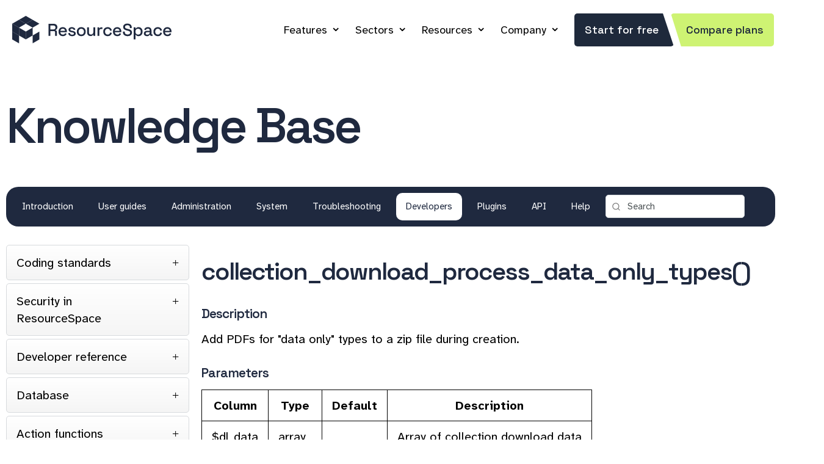

--- FILE ---
content_type: text/html; charset=UTF-8
request_url: https://www.resourcespace.com/knowledge-base/developers/functions/collection_download_process_data_only_types
body_size: 31815
content:
<!DOCTYPE HTML>
<html lang="en">
<!--
                           .
                        ,d88a,.b,
                      ,d888888a,8b,                           88             
                    ,d8888888888a,8b,       ,d                88             
                                            88                88             
8b,dPYba,,adPYba,   ,adPPYba,  8b,dPPYba, MM88MMM ,adPPYYba,  88  ,adPPYYba,
88P'   "88"    "8a a8"     "8a 88P'   `"8a  88           `Y8  88         `Y8
88      88      88 8b       d8 88       88  88    ,adPPPPP88  88  ,adPPPPP88
88      88      88 `8a,   ,a8' 88       88  88,   88,    ,88  88  88,    ,88
88      88      88  ``YbbdP''  88       88  `Y888 `"8bbdP'Y8b 88b ``8bbdP'Y8b

                    `q3333333333a'8p'
                      `q333333a'8p'
                        `q33a''p'       
                           `

(c) Montala Limited 2014-2026. All rights reserved.
-->
<head>





	
    <meta http-equiv="Content-Type" content="text/html;charset=utf-8">
    <title>collection_download_process_data_only_types() | ResourceSpace</title>	

	
<link rel="canonical" href="https://www.resourcespace.com/knowledge-base/developers/functions/collection_download_process_data_only_types" />




    <meta name="viewport" content="width=device-width, initial-scale=1" />

		
    <meta name="Description" content="Developer reference for function collection_download_process_data_only_types()" />

    <link rel="icon" type="image/png" href="/img/favicon.png" />
    <link rel="image_src" href="/img/sitethumb.png" />    

    
<!--- FontAwesome for icons-->
<!--
    <link rel="stylesheet" href="/node_modules/@fortawesome/fontawesome-pro/css/fontawesome.min.css">
    <link rel="stylesheet" href="/node_modules/@fortawesome/fontawesome-pro/css/solid.min.css">
    <link rel="stylesheet" href="/node_modules/@fortawesome/fontawesome-pro/css/brands.min.css">
    <link rel="stylesheet" href="/node_modules/@fortawesome/fontawesome-pro/css/sharp-regular.min.css">
-->
    <link rel="stylesheet" href="/lib/lucide/lucide.css">


    <link rel="stylesheet" href="/css/style.css?nc=1763996913">
   <!--<link rel="stylesheet" href="/css/dark.css?nc=1741975408">-->
    <link rel="stylesheet" href="/css/responsive.css?nc=1762173701" media="screen and (max-width:1199px)">      
    
	    
    
<script src="/js/jquery-3.7.1.min.js"></script>
<script src="/js/jquery-ui-1.13.3.custom/jquery-ui.min.js"></script>
<script src="/js/jquery.marquee.min.js"></script>
<script src="/js/card.js"></script>
<script src='https://www.google.com/recaptcha/api.js'></script>
<script>
(function(){
  const n='lastVisitedUrls',u=location.href,m=10;
  let c=document.cookie.match('(^|;)\\s*'+n+'=([^;]*)'),a=[];
  try{a=JSON.parse(decodeURIComponent(c?c[2]:""))}catch(e){}
  a=a.filter(x=>x!==u);a.unshift(u);a=a.slice(0,m);
  document.cookie=n+'='+encodeURIComponent(JSON.stringify(a))+';path=/;max-age='+(60*60*24*7);
})();
</script>
</head>

<body class="knowledge-base">
<!-- Google Tag Manager (noscript) -->
<noscript><iframe src="https://www.googletagmanager.com/ns.html?id=GTM-PSN2M5B"
height="0" width="0" style="display:none;visibility:hidden"></iframe></noscript>
<!-- End Google Tag Manager (noscript) -->

	
    <div class="header-wrapper">
        <header class="page-header" role="banner">
	
	    <a class="responsive-menu-icon" id="icon" onClick="jQuery('.main-nav').toggle();">&nbsp;</a>
	
	            <a class="logo" href="/" id="logo">&nbsp;</a>
	    
            <div class="page-header-right">

                <nav class="main-nav" role="navigation">

		<ul itemscope itemtype="https://www.schema.org/SiteNavigationElement">
		
		<li class="dropdown "   itemprop="name"><a href="/features" itemprop="url">Features</a>    
            <div class="dropdown-content xdropdown-grid">
                <a href="/features"><i class="fa-sharp fa-regular fa-paintbrush fa-fw"></i> Branding</a>
                <a href="/features/metadata"><i class="fa-sharp fa-regular fa-brain-circuit fa-fw"></i> Metadata and AI</a>
                <a href="/features/sharing"><i class="fa-sharp fa-regular fa-share-alt-square fa-fw"></i> Sharing</a>
                <a href="/features/security"><i class="fa-sharp fa-regular fa-unlock-alt fa-fw"></i> Security</a>
                <a href="/features/search"><i class="fa-sharp fa-regular fa-search fa-fw"></i> Search</a>
                <a href="/features/workflow"><i class="fa-sharp fa-regular fa-diagram-project fa-fw"></i> Workflow and Versioning</a>
                <a href="/features/admin"><i class="fa-sharp fa-regular fa-area-chart fa-fw"></i> Admin Benefits</a>
                <a href="/features/integration"><i class="fa-sharp fa-regular fa-plug fa-fw"></i> Integrations</a>
                <a href="/features/convert"><i class="fa-sharp fa-regular fa-magic fa-fw"></i> Automatic Conversion</a>
            </div>
        </li>

	<li class="dropdown " itemprop="name"><a href="/sectors" itemprop="url">Sectors</a>
            <div class="dropdown-content xdropdown-grid">
            <a href="/sectors/product"><i class="fa-sharp fa-regular fa-box fa-fw"></i> Product Marketing</a>
            <a href="/sectors/academic"><i class="fa-sharp fa-regular fa-graduation-cap fa-fw"></i> Academic Institutions</a>
            <a href="/sectors/charity"><i class="fa-sharp fa-regular fa-heart fa-fw"></i> Charities</a>
            <a href="/sectors/arts-heritage"><i class="fa-sharp fa-regular fa-museum fa-fw"></i> Arts &amp; Heritage</a>
            <a href="/sectors/public-sector"><i class="fa-sharp fa-regular fa-user-tie fa-fw"></i> Public Sector</a>
            <a href="/casestudies" class="wider"><i class="fa-sharp fa-regular fa-file-lines fa-fw"></i> Case Studies</a>
            <a href="/testimonials" class="wider"><i class="fa-sharp fa-regular fa-comment fa-fw"></i> Testimonials</a>
            <a href="/userlist/product-brand" class="wider"><i class="fa-sharp fa-regular fa-grid fa-fw"></i> User list</a>



            </div>
        </li>

	<li class="dropdown active itemprop="name"><a href="/resources" itemprop="url">Resources</a>
            <div class="dropdown-content xdropdown-grid">
                <a href="/knowledge-base"><i class="fa-sharp fa-regular fa-book fa-fw"></i> Knowledge Base</a>
                <a href="/faq"><i class="fa-sharp fa-regular fa-question fa-fw"></i> FAQ</a>
                <a href="/whitepapers"><i class="fa-sharp fa-regular fa-book-open fa-fw"></i> White Papers</a>
                <a href="/integration-partners"><i class="fa-sharp fa-regular fa-hands-helping fa-fw"></i> Integration Partners</a>
                <a href="/get"><i class="fa-sharp fa-regular fa-cloud-download fa-fw"></i> Get ResourceSpace</a>
                <a href="/versions"><i class="fa-sharp fa-regular fa-history fa-fw"></i> Versions</a>
                <a href="/roadmap"><i class="fa-sharp fa-regular fa-road fa-fw"></i> Roadmap</a>
                <a href="/credits"><i class="fa-sharp fa-regular fa-thumbs-up fa-fw"></i> Credits</a>
            </div>
        </li>
    <!--
	<li class="dropdown  itemprop="name"><a href="/blog" itemprop="url">Blog</a>
            <div class="dropdown-content dropdown-grid">
                <a href="/blog"><i class="fa-sharp fa-regular fa-newspaper fa-fw"></i> Latest News</a>
                <a href="/blog/tags/ProductUpdates"><i class="fa-sharp fa-regular fa-sparkles fa-fw"></i> Product Updates</a>
                <a href="/blog/tags/IndustryNews"><i class="fa-sharp fa-regular fa-globe fa-fw"></i> Industry News</a>
                <a href="/blog/tags/ResourceSpaceTips"><i class="fa-sharp fa-regular fa-lightbulb fa-fw"></i> ResourceSpace Tips</a>
                <a href="/blog/tags/BestPractice"><i class="fa-sharp fa-regular fa-hand-point-up fa-fw"></i> Best Practice Guides</a>
                <a href="/blog/tags/Integration"><i class="fa-sharp fa-regular fa-plug fa-fw"></i> Latest Integrations</a>
            </div>
        </li>
    -->

	<li class="dropdown  itemprop="name"><a href="/about" itemprop="url">Company</a>
        <div class="dropdown-content">
            <a href="/about" class="wider"><i class="fa-sharp fa-regular fa-info-circle fa-fw"></i> About Us</a>
            <a href="/blog" class="wider"><i class="fa-sharp fa-regular fa-newspaper fa-fw"></i> Blog</a>
            <a href="/team" class="wider"><i class="fa-sharp fa-regular fa-user-tie fa-fw"></i> Meet The Team</a>
            <a href="/employee-ownership"><i class="fa-sharp fa-regular fa-face-smiling-hands fa-fw"></i> Employee Ownership</a>
            <a href="/community"><i class="fa-sharp fa-regular fa-hand-holding-heart fa-fw"></i> Volunteering</a>
            <a href="/jobs"><i class="fa-sharp fa-regular fa-user-plus fa-fw"></i> Work At Montala</a>
            <a href="/contact" class="wider"><i class="fa-sharp fa-regular fa-comments fa-fw"></i> Contact Us</a>
            <a href="/book" class="wider"><i class="fa-sharp fa-regular fa-calendar-check fa-fw"></i> Book a Meeting</a>
            </div>
        </li>
		
		<li itemprop="name"><a class="btn slant" href="/free" itemprop="url">Start for free</a><a class="btn slant alt" href="/pricing" itemprop="url">Compare plans</a></li>


                    </ul>
                </nav>

            </div>
        </header>
    </div>
<!-- JD-->
<div class="hero">
    <div class="page-section-inner">
        <h1>Knowledge Base</h1>
    </div>
    <div class="secondary-nav-wrapper">
        <div class="page-section-inner">
            <nav class="secondary-nav">
                <ul>
                                            <li >
                            <a href="/knowledge-base/./">
                                Introduction                            </a>
                        </li>
                                                <li >
                            <a href="/knowledge-base/user/">
                                User guides                            </a>
                        </li>
                                                <li >
                            <a href="/knowledge-base/resourceadmin/">
                                Administration                            </a>
                        </li>
                                                <li >
                            <a href="/knowledge-base/systemadmin/">
                                System                            </a>
                        </li>
                                                <li >
                            <a href="/knowledge-base/troubleshooting/">
                                Troubleshooting                            </a>
                        </li>
                                                <li class='active'>
                            <a href="/knowledge-base/developers/">
                                Developers                            </a>
                        </li>
                                                <li >
                            <a href="/knowledge-base/plugins/">
                                Plugins                            </a>
                        </li>
                                                <li >
                            <a href="/knowledge-base/api/">
                                API                            </a>
                        </li>
                                                <li >
                            <a href="/knowledge-base/../help">
                                Help                            </a>
                        </li>
                                        <li class="navsearch">
                <form method="get" action="/knowledge-base/search.php">
                                <input type="search" name="search" value="Search  " onClick="if (this.value=='Search  ') {this.value='';}" /><i id="searchglass" class="fa fa-search"></i>
                </form>
                </li>
                </ul>
            </nav>
        </div>
    </div>
</div>
    <script>
    if (window.parent.frames.length > 0)
        {
        window.location = window.location + "?from_rs=true;";
        }
    </script>


<div class="primary-content knowledge-base-content" role="main" >
    <div class="page-section-inner">
        <div class="download-wrapper">
            <div class="grid-wrap">
                        <div class="grid-col col-3">
            <div class="accordion accordion--sidebar">
                                        <div class="accordion-item-heading">Coding standards</div>
                        <div class="accordion-item-content">
                        <ul>
                                                    <li>
                                <a href="/knowledge-base/developers/coding_standards" class="accordion-item-link" title="Coding standards v2.0"><span>Coding standards v2.0</span>
                                </a>
                            </li>
                                                        <li>
                                <a href="/knowledge-base/developers/design_principals" class="accordion-item-link" title="ResourceSpace software design principles"><span>ResourceSpace software design principles</span>
                                </a>
                            </li>
                                                        <li>
                                <a href="/knowledge-base/developers/contributing" class="accordion-item-link" title="Contributing to the base code"><span>Contributing to the base code</span>
                                </a>
                            </li>
                                                        <li>
                                <a href="/knowledge-base/developers/ip" class="accordion-item-link" title="Intellectual property"><span>Intellectual property</span>
                                </a>
                            </li>
                                                        <li>
                                <a href="/knowledge-base/developers/prepared_statements" class="accordion-item-link" title="Prepared statements"><span>Prepared statements</span>
                                </a>
                            </li>
                                                    </ul>
                    </div>
                                            <div class="accordion-item-heading">Security in ResourceSpace</div>
                        <div class="accordion-item-content">
                        <ul>
                                                    <li>
                                <a href="/knowledge-base/developers/security/access_control" class="accordion-item-link" title="Access control"><span>Access control</span>
                                </a>
                            </li>
                                                        <li>
                                <a href="/knowledge-base/developers/security/csrf" class="accordion-item-link" title="Cross-Site Request Forgery (CSRF)"><span>Cross-Site Request Forgery (CSRF)</span>
                                </a>
                            </li>
                                                        <li>
                                <a href="/knowledge-base/developers/security/injection" class="accordion-item-link" title="Injection"><span>Injection</span>
                                </a>
                            </li>
                                                        <li>
                                <a href="/knowledge-base/developers/security/file_management" class="accordion-item-link" title="File management (uploads)"><span>File management (uploads)</span>
                                </a>
                            </li>
                                                    </ul>
                    </div>
                                            <div class="accordion-item-heading">Developer reference</div>
                        <div class="accordion-item-content">
                        <ul>
                                                    <li>
                                <a href="/knowledge-base/developers/project_structure" class="accordion-item-link" title="Project structure"><span>Project structure</span>
                                </a>
                            </li>
                                                        <li>
                                <a href="/knowledge-base/developers/database_schema" class="accordion-item-link" title="Database schema"><span>Database schema</span>
                                </a>
                            </li>
                                                        <li>
                                <a href="/knowledge-base/developers/fixed-list-fields" class="accordion-item-link" title="Fixed list fields"><span>Fixed list fields</span>
                                </a>
                            </li>
                                                        <li>
                                <a href="/knowledge-base/developers/debugging" class="accordion-item-link" title="Debugging ResourceSpace"><span>Debugging ResourceSpace</span>
                                </a>
                            </li>
                                                        <li>
                                <a href="/knowledge-base/developers/modifications-and-writing-your-own-plugin" class="accordion-item-link" title="Writing your own plugins"><span>Writing your own plugins</span>
                                </a>
                            </li>
                                                        <li>
                                <a href="/knowledge-base/developers/helplinks" class="accordion-item-link" title="Context help links"><span>Context help links</span>
                                </a>
                            </li>
                                                        <li>
                                <a href="/knowledge-base/developers/custom-fields" class="accordion-item-link" title="Custom fields ("user" defined)"><span>Custom fields ("user" defined)</span>
                                </a>
                            </li>
                                                        <li>
                                <a href="/knowledge-base/developers/query_caching" class="accordion-item-link" title="Query caching"><span>Query caching</span>
                                </a>
                            </li>
                                                        <li>
                                <a href="/knowledge-base/developers/all-user-permissions" class="accordion-item-link" title="All user permissions"><span>All user permissions</span>
                                </a>
                            </li>
                                                        <li>
                                <a href="/knowledge-base/developers/client_api" class="accordion-item-link" title="Client side API calls"><span>Client side API calls</span>
                                </a>
                            </li>
                                                        <li>
                                <a href="/knowledge-base/developers/modals" class="accordion-item-link" title="Modals"><span>Modals</span>
                                </a>
                            </li>
                                                        <li>
                                <a href="/knowledge-base/developers/user_notifications" class="accordion-item-link" title="Sending user notifications"><span>Sending user notifications</span>
                                </a>
                            </li>
                                                        <li>
                                <a href="/knowledge-base/developers/progressive_web_app" class="accordion-item-link" title="Progressive Web App"><span>Progressive Web App</span>
                                </a>
                            </li>
                                                        <li>
                                <a href="/knowledge-base/developers/manage_code_dependency" class="accordion-item-link" title="Managing code dependencies"><span>Managing code dependencies</span>
                                </a>
                            </li>
                                                        <li>
                                <a href="/knowledge-base/developers/openapi" class="accordion-item-link" title="OpenAPI documentation"><span>OpenAPI documentation</span>
                                </a>
                            </li>
                                                    </ul>
                    </div>
                                            <div class="accordion-item-heading">Database</div>
                        <div class="accordion-item-content">
                        <ul>
                                                    <li>
                                <a href="/knowledge-base/developers/database/activity_log" class="accordion-item-link" title="Table: activity_log"><span>Table: activity_log</span>
                                </a>
                            </li>
                                                        <li>
                                <a href="/knowledge-base/developers/database/annotation" class="accordion-item-link" title="Table: annotation"><span>Table: annotation</span>
                                </a>
                            </li>
                                                        <li>
                                <a href="/knowledge-base/developers/database/annotation_node" class="accordion-item-link" title="Table: annotation_node"><span>Table: annotation_node</span>
                                </a>
                            </li>
                                                        <li>
                                <a href="/knowledge-base/developers/database/collection" class="accordion-item-link" title="Table: collection"><span>Table: collection</span>
                                </a>
                            </li>
                                                        <li>
                                <a href="/knowledge-base/developers/database/collection_keyword" class="accordion-item-link" title="Table: collection_keyword"><span>Table: collection_keyword</span>
                                </a>
                            </li>
                                                        <li>
                                <a href="/knowledge-base/developers/database/collection_log" class="accordion-item-link" title="Table: collection_log"><span>Table: collection_log</span>
                                </a>
                            </li>
                                                        <li>
                                <a href="/knowledge-base/developers/database/collection_resource" class="accordion-item-link" title="Table: collection_resource"><span>Table: collection_resource</span>
                                </a>
                            </li>
                                                        <li>
                                <a href="/knowledge-base/developers/database/collection_savedsearch" class="accordion-item-link" title="Table: collection_savedsearch"><span>Table: collection_savedsearch</span>
                                </a>
                            </li>
                                                        <li>
                                <a href="/knowledge-base/developers/database/comment" class="accordion-item-link" title="Table: comment"><span>Table: comment</span>
                                </a>
                            </li>
                                                        <li>
                                <a href="/knowledge-base/developers/database/daily_stat" class="accordion-item-link" title="Table: daily_stat"><span>Table: daily_stat</span>
                                </a>
                            </li>
                                                        <li>
                                <a href="/knowledge-base/developers/database/dash_tile" class="accordion-item-link" title="Table: dash_tile"><span>Table: dash_tile</span>
                                </a>
                            </li>
                                                        <li>
                                <a href="/knowledge-base/developers/database/dynamic_tree_node" class="accordion-item-link" title="Table: dynamic_tree_node"><span>Table: dynamic_tree_node</span>
                                </a>
                            </li>
                                                        <li>
                                <a href="/knowledge-base/developers/database/external_access_keys" class="accordion-item-link" title="Table: external_access_keys"><span>Table: external_access_keys</span>
                                </a>
                            </li>
                                                        <li>
                                <a href="/knowledge-base/developers/database/filter" class="accordion-item-link" title="Table: filter"><span>Table: filter</span>
                                </a>
                            </li>
                                                        <li>
                                <a href="/knowledge-base/developers/database/filter_rule" class="accordion-item-link" title="Table: filter_rule"><span>Table: filter_rule</span>
                                </a>
                            </li>
                                                        <li>
                                <a href="/knowledge-base/developers/database/filter_rule_node" class="accordion-item-link" title="Table: filter_rule_node"><span>Table: filter_rule_node</span>
                                </a>
                            </li>
                                                        <li>
                                <a href="/knowledge-base/developers/database/ip_lockout" class="accordion-item-link" title="Table: ip_lockout"><span>Table: ip_lockout</span>
                                </a>
                            </li>
                                                        <li>
                                <a href="/knowledge-base/developers/database/job_queue" class="accordion-item-link" title="Table: job_queue"><span>Table: job_queue</span>
                                </a>
                            </li>
                                                        <li>
                                <a href="/knowledge-base/developers/database/keyword" class="accordion-item-link" title="Table: keyword"><span>Table: keyword</span>
                                </a>
                            </li>
                                                        <li>
                                <a href="/knowledge-base/developers/database/keyword_related" class="accordion-item-link" title="Table: keyword_related"><span>Table: keyword_related</span>
                                </a>
                            </li>
                                                        <li>
                                <a href="/knowledge-base/developers/database/mail_log" class="accordion-item-link" title="Table: mail_log"><span>Table: mail_log</span>
                                </a>
                            </li>
                                                        <li>
                                <a href="/knowledge-base/developers/database/message" class="accordion-item-link" title="Table: message"><span>Table: message</span>
                                </a>
                            </li>
                                                        <li>
                                <a href="/knowledge-base/developers/database/node" class="accordion-item-link" title="Table: node"><span>Table: node</span>
                                </a>
                            </li>
                                                        <li>
                                <a href="/knowledge-base/developers/database/node_keyword" class="accordion-item-link" title="Table: node_keyword"><span>Table: node_keyword</span>
                                </a>
                            </li>
                                                        <li>
                                <a href="/knowledge-base/developers/database/plugins" class="accordion-item-link" title="Table: plugins"><span>Table: plugins</span>
                                </a>
                            </li>
                                                        <li>
                                <a href="/knowledge-base/developers/database/preview_size" class="accordion-item-link" title="Table: preview_size"><span>Table: preview_size</span>
                                </a>
                            </li>
                                                        <li>
                                <a href="/knowledge-base/developers/database/report" class="accordion-item-link" title="Table: report"><span>Table: report</span>
                                </a>
                            </li>
                                                        <li>
                                <a href="/knowledge-base/developers/database/report_periodic_emails" class="accordion-item-link" title="Table: report_periodic_emails"><span>Table: report_periodic_emails</span>
                                </a>
                            </li>
                                                        <li>
                                <a href="/knowledge-base/developers/database/report_periodic_emails_unsubscribe" class="accordion-item-link" title="Table: report_periodic_emails_unsubscribe"><span>Table: report_periodic_emails_unsubscribe</span>
                                </a>
                            </li>
                                                        <li>
                                <a href="/knowledge-base/developers/database/request" class="accordion-item-link" title="Table: request"><span>Table: request</span>
                                </a>
                            </li>
                                                        <li>
                                <a href="/knowledge-base/developers/database/research_request" class="accordion-item-link" title="Table: research_request"><span>Table: research_request</span>
                                </a>
                            </li>
                                                        <li>
                                <a href="/knowledge-base/developers/database/resource" class="accordion-item-link" title="Table: resource"><span>Table: resource</span>
                                </a>
                            </li>
                                                        <li>
                                <a href="/knowledge-base/developers/database/resource_alt_files" class="accordion-item-link" title="Table: resource_alt_files"><span>Table: resource_alt_files</span>
                                </a>
                            </li>
                                                        <li>
                                <a href="/knowledge-base/developers/database/resource_custom_access" class="accordion-item-link" title="Table: resource_custom_access"><span>Table: resource_custom_access</span>
                                </a>
                            </li>
                                                        <li>
                                <a href="/knowledge-base/developers/database/resource_dimensions" class="accordion-item-link" title="Table: resource_dimensions"><span>Table: resource_dimensions</span>
                                </a>
                            </li>
                                                        <li>
                                <a href="/knowledge-base/developers/database/resource_keyword" class="accordion-item-link" title="Table: resource_keyword"><span>Table: resource_keyword</span>
                                </a>
                            </li>
                                                        <li>
                                <a href="/knowledge-base/developers/database/resource_log" class="accordion-item-link" title="Table: resource_log"><span>Table: resource_log</span>
                                </a>
                            </li>
                                                        <li>
                                <a href="/knowledge-base/developers/database/resource_node" class="accordion-item-link" title="Table: resource_node"><span>Table: resource_node</span>
                                </a>
                            </li>
                                                        <li>
                                <a href="/knowledge-base/developers/database/resource_related" class="accordion-item-link" title="Table: resource_related"><span>Table: resource_related</span>
                                </a>
                            </li>
                                                        <li>
                                <a href="/knowledge-base/developers/database/resource_type" class="accordion-item-link" title="Table: resource_type"><span>Table: resource_type</span>
                                </a>
                            </li>
                                                        <li>
                                <a href="/knowledge-base/developers/database/resource_type_field" class="accordion-item-link" title="Table: resource_type_field"><span>Table: resource_type_field</span>
                                </a>
                            </li>
                                                        <li>
                                <a href="/knowledge-base/developers/database/resource_type_field_resource_type" class="accordion-item-link" title="Table: resource_type_field_resource_type"><span>Table: resource_type_field_resource_type</span>
                                </a>
                            </li>
                                                        <li>
                                <a href="/knowledge-base/developers/database/search_log" class="accordion-item-link" title="Table: search_log"><span>Table: search_log</span>
                                </a>
                            </li>
                                                        <li>
                                <a href="/knowledge-base/developers/database/site_text" class="accordion-item-link" title="Table: site_text"><span>Table: site_text</span>
                                </a>
                            </li>
                                                        <li>
                                <a href="/knowledge-base/developers/database/slideshow" class="accordion-item-link" title="Table: slideshow"><span>Table: slideshow</span>
                                </a>
                            </li>
                                                        <li>
                                <a href="/knowledge-base/developers/database/sysvars" class="accordion-item-link" title="Table: sysvars"><span>Table: sysvars</span>
                                </a>
                            </li>
                                                        <li>
                                <a href="/knowledge-base/developers/database/tab" class="accordion-item-link" title="Table: tab"><span>Table: tab</span>
                                </a>
                            </li>
                                                        <li>
                                <a href="/knowledge-base/developers/database/user" class="accordion-item-link" title="Table: user"><span>Table: user</span>
                                </a>
                            </li>
                                                        <li>
                                <a href="/knowledge-base/developers/database/user_collection" class="accordion-item-link" title="Table: user_collection"><span>Table: user_collection</span>
                                </a>
                            </li>
                                                        <li>
                                <a href="/knowledge-base/developers/database/user_dash_tile" class="accordion-item-link" title="Table: user_dash_tile"><span>Table: user_dash_tile</span>
                                </a>
                            </li>
                                                        <li>
                                <a href="/knowledge-base/developers/database/user_message" class="accordion-item-link" title="Table: user_message"><span>Table: user_message</span>
                                </a>
                            </li>
                                                        <li>
                                <a href="/knowledge-base/developers/database/user_preferences" class="accordion-item-link" title="Table: user_preferences"><span>Table: user_preferences</span>
                                </a>
                            </li>
                                                        <li>
                                <a href="/knowledge-base/developers/database/user_rating" class="accordion-item-link" title="Table: user_rating"><span>Table: user_rating</span>
                                </a>
                            </li>
                                                        <li>
                                <a href="/knowledge-base/developers/database/user_report" class="accordion-item-link" title="Table: user_report"><span>Table: user_report</span>
                                </a>
                            </li>
                                                        <li>
                                <a href="/knowledge-base/developers/database/user_userlist" class="accordion-item-link" title="Table: user_userlist"><span>Table: user_userlist</span>
                                </a>
                            </li>
                                                        <li>
                                <a href="/knowledge-base/developers/database/usergroup" class="accordion-item-link" title="Table: usergroup"><span>Table: usergroup</span>
                                </a>
                            </li>
                                                        <li>
                                <a href="/knowledge-base/developers/database/usergroup_collection" class="accordion-item-link" title="Table: usergroup_collection"><span>Table: usergroup_collection</span>
                                </a>
                            </li>
                                                        <li>
                                <a href="/knowledge-base/developers/database/usergroup_dash_tile" class="accordion-item-link" title="Table: usergroup_dash_tile"><span>Table: usergroup_dash_tile</span>
                                </a>
                            </li>
                                                    </ul>
                    </div>
                                            <div class="accordion-item-heading">Action functions</div>
                        <div class="accordion-item-content">
                        <ul>
                                                    <li>
                                <a href="/knowledge-base/developers/functions/get_user_actions" class="accordion-item-link" title="get_user_actions()"><span>get_user_actions()</span>
                                </a>
                            </li>
                                                        <li>
                                <a href="/knowledge-base/developers/functions/get_editable_resource_sql" class="accordion-item-link" title="get_editable_resource_sql()"><span>get_editable_resource_sql()</span>
                                </a>
                            </li>
                                                        <li>
                                <a href="/knowledge-base/developers/functions/get_user_actions_recent" class="accordion-item-link" title="get_user_actions_recent()"><span>get_user_actions_recent()</span>
                                </a>
                            </li>
                                                        <li>
                                <a href="/knowledge-base/developers/functions/actions_filter_by_user" class="accordion-item-link" title="actions_filter_by_user()"><span>actions_filter_by_user()</span>
                                </a>
                            </li>
                                                    </ul>
                    </div>
                                            <div class="accordion-item-heading">Admin functions</div>
                        <div class="accordion-item-content">
                        <ul>
                                                    <li>
                                <a href="/knowledge-base/developers/functions/update_resource_type_field_order" class="accordion-item-link" title="update_resource_type_field_order()"><span>update_resource_type_field_order()</span>
                                </a>
                            </li>
                                                        <li>
                                <a href="/knowledge-base/developers/functions/update_resource_type_order" class="accordion-item-link" title="update_resource_type_order()"><span>update_resource_type_order()</span>
                                </a>
                            </li>
                                                    </ul>
                    </div>
                                            <div class="accordion-item-heading">Ajax functions</div>
                        <div class="accordion-item-content">
                        <ul>
                                                    <li>
                                <a href="/knowledge-base/developers/functions/ajax_build_message" class="accordion-item-link" title="ajax_build_message()"><span>ajax_build_message()</span>
                                </a>
                            </li>
                                                        <li>
                                <a href="/knowledge-base/developers/functions/ajax_unauthorized" class="accordion-item-link" title="ajax_unauthorized()"><span>ajax_unauthorized()</span>
                                </a>
                            </li>
                                                        <li>
                                <a href="/knowledge-base/developers/functions/ajax_response_ok_no_data" class="accordion-item-link" title="ajax_response_ok_no_data()"><span>ajax_response_ok_no_data()</span>
                                </a>
                            </li>
                                                        <li>
                                <a href="/knowledge-base/developers/functions/ajax_response_fail" class="accordion-item-link" title="ajax_response_fail()"><span>ajax_response_fail()</span>
                                </a>
                            </li>
                                                        <li>
                                <a href="/knowledge-base/developers/functions/ajax_response_ok" class="accordion-item-link" title="ajax_response_ok()"><span>ajax_response_ok()</span>
                                </a>
                            </li>
                                                        <li>
                                <a href="/knowledge-base/developers/functions/ajax_send_text_response" class="accordion-item-link" title="ajax_send_text_response()"><span>ajax_send_text_response()</span>
                                </a>
                            </li>
                                                        <li>
                                <a href="/knowledge-base/developers/functions/ajax_send_response" class="accordion-item-link" title="ajax_send_response()"><span>ajax_send_response()</span>
                                </a>
                            </li>
                                                        <li>
                                <a href="/knowledge-base/developers/functions/ajax_permission_denied" class="accordion-item-link" title="ajax_permission_denied()"><span>ajax_permission_denied()</span>
                                </a>
                            </li>
                                                    </ul>
                    </div>
                                            <div class="accordion-item-heading">Annotation functions</div>
                        <div class="accordion-item-content">
                        <ul>
                                                    <li>
                                <a href="/knowledge-base/developers/functions/deleteannotation" class="accordion-item-link" title="deleteAnnotation()"><span>deleteAnnotation()</span>
                                </a>
                            </li>
                                                        <li>
                                <a href="/knowledge-base/developers/functions/getannotation" class="accordion-item-link" title="getAnnotation()"><span>getAnnotation()</span>
                                </a>
                            </li>
                                                        <li>
                                <a href="/knowledge-base/developers/functions/getannotations" class="accordion-item-link" title="getAnnotations()"><span>getAnnotations()</span>
                                </a>
                            </li>
                                                        <li>
                                <a href="/knowledge-base/developers/functions/getresourceannotationscount" class="accordion-item-link" title="getResourceAnnotationsCount()"><span>getResourceAnnotationsCount()</span>
                                </a>
                            </li>
                                                        <li>
                                <a href="/knowledge-base/developers/functions/getresourceannotations" class="accordion-item-link" title="getResourceAnnotations()"><span>getResourceAnnotations()</span>
                                </a>
                            </li>
                                                        <li>
                                <a href="/knowledge-base/developers/functions/getannotoriousresourceannotations" class="accordion-item-link" title="getAnnotoriousResourceAnnotations()"><span>getAnnotoriousResourceAnnotations()</span>
                                </a>
                            </li>
                                                        <li>
                                <a href="/knowledge-base/developers/functions/annotationeditable" class="accordion-item-link" title="annotationEditable()"><span>annotationEditable()</span>
                                </a>
                            </li>
                                                        <li>
                                <a href="/knowledge-base/developers/functions/getannotationtags" class="accordion-item-link" title="getAnnotationTags()"><span>getAnnotationTags()</span>
                                </a>
                            </li>
                                                        <li>
                                <a href="/knowledge-base/developers/functions/createannotation" class="accordion-item-link" title="createAnnotation()"><span>createAnnotation()</span>
                                </a>
                            </li>
                                                        <li>
                                <a href="/knowledge-base/developers/functions/updateannotation" class="accordion-item-link" title="updateAnnotation()"><span>updateAnnotation()</span>
                                </a>
                            </li>
                                                        <li>
                                <a href="/knowledge-base/developers/functions/addannotationnodes" class="accordion-item-link" title="addAnnotationNodes()"><span>addAnnotationNodes()</span>
                                </a>
                            </li>
                                                        <li>
                                <a href="/knowledge-base/developers/functions/preparetags" class="accordion-item-link" title="prepareTags()"><span>prepareTags()</span>
                                </a>
                            </li>
                                                        <li>
                                <a href="/knowledge-base/developers/functions/search_add_annotation_count" class="accordion-item-link" title="search_add_annotation_count()"><span>search_add_annotation_count()</span>
                                </a>
                            </li>
                                                        <li>
                                <a href="/knowledge-base/developers/functions/get_annotate_fields" class="accordion-item-link" title="get_annotate_fields()"><span>get_annotate_fields()</span>
                                </a>
                            </li>
                                                        <li>
                                <a href="/knowledge-base/developers/functions/get_annotorious_lang" class="accordion-item-link" title="get_annotorious_lang()"><span>get_annotorious_lang()</span>
                                </a>
                            </li>
                                                        <li>
                                <a href="/knowledge-base/developers/functions/create_annotated_pdf" class="accordion-item-link" title="create_annotated_pdf()"><span>create_annotated_pdf()</span>
                                </a>
                            </li>
                                                        <li>
                                <a href="/knowledge-base/developers/functions/annotation_pdf_class" class="accordion-item-link" title="annotation_pdf_class()"><span>annotation_pdf_class()</span>
                                </a>
                            </li>
                                                    </ul>
                    </div>
                                            <div class="accordion-item-heading">API functions</div>
                        <div class="accordion-item-content">
                        <ul>
                                                    <li>
                                <a href="/knowledge-base/developers/functions/get_api_key" class="accordion-item-link" title="get_api_key()"><span>get_api_key()</span>
                                </a>
                            </li>
                                                        <li>
                                <a href="/knowledge-base/developers/functions/api_get_daily_stat_summary" class="accordion-item-link" title="api_get_daily_stat_summary()"><span>api_get_daily_stat_summary()</span>
                                </a>
                            </li>
                                                        <li>
                                <a href="/knowledge-base/developers/functions/assert_content_type" class="accordion-item-link" title="assert_content_type()"><span>assert_content_type()</span>
                                </a>
                            </li>
                                                        <li>
                                <a href="/knowledge-base/developers/functions/assert_post_request" class="accordion-item-link" title="assert_post_request()"><span>assert_post_request()</span>
                                </a>
                            </li>
                                                        <li>
                                <a href="/knowledge-base/developers/functions/api_assert_post_request" class="accordion-item-link" title="api_assert_post_request()"><span>api_assert_post_request()</span>
                                </a>
                            </li>
                                                        <li>
                                <a href="/knowledge-base/developers/functions/api_validate_upload_url" class="accordion-item-link" title="api_validate_upload_url()"><span>api_validate_upload_url()</span>
                                </a>
                            </li>
                                                        <li>
                                <a href="/knowledge-base/developers/functions/api_login" class="accordion-item-link" title="api_login()"><span>api_login()</span>
                                </a>
                            </li>
                                                        <li>
                                <a href="/knowledge-base/developers/functions/get_session_api_key" class="accordion-item-link" title="get_session_api_key()"><span>get_session_api_key()</span>
                                </a>
                            </li>
                                                        <li>
                                <a href="/knowledge-base/developers/functions/iiif_error" class="accordion-item-link" title="iiif_error()"><span>iiif_error()</span>
                                </a>
                            </li>
                                                        <li>
                                <a href="/knowledge-base/developers/functions/iiif_get_image" class="accordion-item-link" title="iiif_get_image()"><span>iiif_get_image()</span>
                                </a>
                            </li>
                                                        <li>
                                <a href="/knowledge-base/developers/functions/iiif_get_thumbnail" class="accordion-item-link" title="iiif_get_thumbnail()"><span>iiif_get_thumbnail()</span>
                                </a>
                            </li>
                                                        <li>
                                <a href="/knowledge-base/developers/functions/iiif_get_canvases" class="accordion-item-link" title="iiif_get_canvases()"><span>iiif_get_canvases()</span>
                                </a>
                            </li>
                                                        <li>
                                <a href="/knowledge-base/developers/functions/execute_api_call" class="accordion-item-link" title="execute_api_call()"><span>execute_api_call()</span>
                                </a>
                            </li>
                                                        <li>
                                <a href="/knowledge-base/developers/functions/check_api_key" class="accordion-item-link" title="check_api_key()"><span>check_api_key()</span>
                                </a>
                            </li>
                                                    </ul>
                    </div>
                                            <div class="accordion-item-heading">Collections functions</div>
                        <div class="accordion-item-content">
                        <ul>
                                                    <li>
                                <a href="/knowledge-base/developers/functions/get_user_collections" class="accordion-item-link" title="get_user_collections()"><span>get_user_collections()</span>
                                </a>
                            </li>
                                                        <li>
                                <a href="/knowledge-base/developers/functions/get_collection" class="accordion-item-link" title="get_collection()"><span>get_collection()</span>
                                </a>
                            </li>
                                                        <li>
                                <a href="/knowledge-base/developers/functions/get_collection_resources" class="accordion-item-link" title="get_collection_resources()"><span>get_collection_resources()</span>
                                </a>
                            </li>
                                                        <li>
                                <a href="/knowledge-base/developers/functions/get_collection_resources_with_data" class="accordion-item-link" title="get_collection_resources_with_data()"><span>get_collection_resources_with_data()</span>
                                </a>
                            </li>
                                                        <li>
                                <a href="/knowledge-base/developers/functions/add_resource_to_collection" class="accordion-item-link" title="add_resource_to_collection()"><span>add_resource_to_collection()</span>
                                </a>
                            </li>
                                                        <li>
                                <a href="/knowledge-base/developers/functions/remove_resource_from_collection" class="accordion-item-link" title="remove_resource_from_collection()"><span>remove_resource_from_collection()</span>
                                </a>
                            </li>
                                                        <li>
                                <a href="/knowledge-base/developers/functions/collection_writeable" class="accordion-item-link" title="collection_writeable()"><span>collection_writeable()</span>
                                </a>
                            </li>
                                                        <li>
                                <a href="/knowledge-base/developers/functions/collection_readable" class="accordion-item-link" title="collection_readable()"><span>collection_readable()</span>
                                </a>
                            </li>
                                                        <li>
                                <a href="/knowledge-base/developers/functions/set_user_collection" class="accordion-item-link" title="set_user_collection()"><span>set_user_collection()</span>
                                </a>
                            </li>
                                                        <li>
                                <a href="/knowledge-base/developers/functions/create_collection" class="accordion-item-link" title="create_collection()"><span>create_collection()</span>
                                </a>
                            </li>
                                                        <li>
                                <a href="/knowledge-base/developers/functions/delete_collection" class="accordion-item-link" title="delete_collection()"><span>delete_collection()</span>
                                </a>
                            </li>
                                                        <li>
                                <a href="/knowledge-base/developers/functions/refresh_collection_frame" class="accordion-item-link" title="refresh_collection_frame()"><span>refresh_collection_frame()</span>
                                </a>
                            </li>
                                                        <li>
                                <a href="/knowledge-base/developers/functions/search_public_collections" class="accordion-item-link" title="search_public_collections()"><span>search_public_collections()</span>
                                </a>
                            </li>
                                                        <li>
                                <a href="/knowledge-base/developers/functions/do_collections_search" class="accordion-item-link" title="do_collections_search()"><span>do_collections_search()</span>
                                </a>
                            </li>
                                                        <li>
                                <a href="/knowledge-base/developers/functions/add_collection" class="accordion-item-link" title="add_collection()"><span>add_collection()</span>
                                </a>
                            </li>
                                                        <li>
                                <a href="/knowledge-base/developers/functions/remove_collection" class="accordion-item-link" title="remove_collection()"><span>remove_collection()</span>
                                </a>
                            </li>
                                                        <li>
                                <a href="/knowledge-base/developers/functions/index_collection" class="accordion-item-link" title="index_collection()"><span>index_collection()</span>
                                </a>
                            </li>
                                                        <li>
                                <a href="/knowledge-base/developers/functions/save_collection" class="accordion-item-link" title="save_collection()"><span>save_collection()</span>
                                </a>
                            </li>
                                                        <li>
                                <a href="/knowledge-base/developers/functions/get_max_theme_levels" class="accordion-item-link" title="get_max_theme_levels()"><span>get_max_theme_levels()</span>
                                </a>
                            </li>
                                                        <li>
                                <a href="/knowledge-base/developers/functions/get_theme_headers" class="accordion-item-link" title="get_theme_headers()"><span>get_theme_headers()</span>
                                </a>
                            </li>
                                                        <li>
                                <a href="/knowledge-base/developers/functions/themes_comparator" class="accordion-item-link" title="themes_comparator()"><span>themes_comparator()</span>
                                </a>
                            </li>
                                                        <li>
                                <a href="/knowledge-base/developers/functions/collections_comparator" class="accordion-item-link" title="collections_comparator()"><span>collections_comparator()</span>
                                </a>
                            </li>
                                                        <li>
                                <a href="/knowledge-base/developers/functions/collections_comparator_desc" class="accordion-item-link" title="collections_comparator_desc()"><span>collections_comparator_desc()</span>
                                </a>
                            </li>
                                                        <li>
                                <a href="/knowledge-base/developers/functions/get_themes" class="accordion-item-link" title="get_themes()"><span>get_themes()</span>
                                </a>
                            </li>
                                                        <li>
                                <a href="/knowledge-base/developers/functions/get_smart_theme_headers" class="accordion-item-link" title="get_smart_theme_headers()"><span>get_smart_theme_headers()</span>
                                </a>
                            </li>
                                                        <li>
                                <a href="/knowledge-base/developers/functions/get_smart_themes_nodes" class="accordion-item-link" title="get_smart_themes_nodes()"><span>get_smart_themes_nodes()</span>
                                </a>
                            </li>
                                                        <li>
                                <a href="/knowledge-base/developers/functions/email_collection" class="accordion-item-link" title="email_collection()"><span>email_collection()</span>
                                </a>
                            </li>
                                                        <li>
                                <a href="/knowledge-base/developers/functions/generate_collection_access_key" class="accordion-item-link" title="generate_collection_access_key()"><span>generate_collection_access_key()</span>
                                </a>
                            </li>
                                                        <li>
                                <a href="/knowledge-base/developers/functions/get_saved_searches" class="accordion-item-link" title="get_saved_searches()"><span>get_saved_searches()</span>
                                </a>
                            </li>
                                                        <li>
                                <a href="/knowledge-base/developers/functions/add_saved_search" class="accordion-item-link" title="add_saved_search()"><span>add_saved_search()</span>
                                </a>
                            </li>
                                                        <li>
                                <a href="/knowledge-base/developers/functions/remove_saved_search" class="accordion-item-link" title="remove_saved_search()"><span>remove_saved_search()</span>
                                </a>
                            </li>
                                                        <li>
                                <a href="/knowledge-base/developers/functions/add_smart_collection" class="accordion-item-link" title="add_smart_collection()"><span>add_smart_collection()</span>
                                </a>
                            </li>
                                                        <li>
                                <a href="/knowledge-base/developers/functions/get_search_title" class="accordion-item-link" title="get_search_title()"><span>get_search_title()</span>
                                </a>
                            </li>
                                                        <li>
                                <a href="/knowledge-base/developers/functions/add_saved_search_items" class="accordion-item-link" title="add_saved_search_items()"><span>add_saved_search_items()</span>
                                </a>
                            </li>
                                                        <li>
                                <a href="/knowledge-base/developers/functions/allow_multi_edit" class="accordion-item-link" title="allow_multi_edit()"><span>allow_multi_edit()</span>
                                </a>
                            </li>
                                                        <li>
                                <a href="/knowledge-base/developers/functions/get_theme_image" class="accordion-item-link" title="get_theme_image()"><span>get_theme_image()</span>
                                </a>
                            </li>
                                                        <li>
                                <a href="/knowledge-base/developers/functions/swap_collection_order" class="accordion-item-link" title="swap_collection_order()"><span>swap_collection_order()</span>
                                </a>
                            </li>
                                                        <li>
                                <a href="/knowledge-base/developers/functions/update_collection_order" class="accordion-item-link" title="update_collection_order()"><span>update_collection_order()</span>
                                </a>
                            </li>
                                                        <li>
                                <a href="/knowledge-base/developers/functions/get_collection_resource_comment" class="accordion-item-link" title="get_collection_resource_comment()"><span>get_collection_resource_comment()</span>
                                </a>
                            </li>
                                                        <li>
                                <a href="/knowledge-base/developers/functions/save_collection_resource_comment" class="accordion-item-link" title="save_collection_resource_comment()"><span>save_collection_resource_comment()</span>
                                </a>
                            </li>
                                                        <li>
                                <a href="/knowledge-base/developers/functions/relate_to_collection" class="accordion-item-link" title="relate_to_collection()"><span>relate_to_collection()</span>
                                </a>
                            </li>
                                                        <li>
                                <a href="/knowledge-base/developers/functions/get_mycollection_name" class="accordion-item-link" title="get_mycollection_name()"><span>get_mycollection_name()</span>
                                </a>
                            </li>
                                                        <li>
                                <a href="/knowledge-base/developers/functions/get_collection_comments" class="accordion-item-link" title="get_collection_comments()"><span>get_collection_comments()</span>
                                </a>
                            </li>
                                                        <li>
                                <a href="/knowledge-base/developers/functions/send_collection_feedback" class="accordion-item-link" title="send_collection_feedback()"><span>send_collection_feedback()</span>
                                </a>
                            </li>
                                                        <li>
                                <a href="/knowledge-base/developers/functions/copy_collection" class="accordion-item-link" title="copy_collection()"><span>copy_collection()</span>
                                </a>
                            </li>
                                                        <li>
                                <a href="/knowledge-base/developers/functions/collection_is_research_request" class="accordion-item-link" title="collection_is_research_request()"><span>collection_is_research_request()</span>
                                </a>
                            </li>
                                                        <li>
                                <a href="/knowledge-base/developers/functions/add_to_collection_link" class="accordion-item-link" title="add_to_collection_link()"><span>add_to_collection_link()</span>
                                </a>
                            </li>
                                                        <li>
                                <a href="/knowledge-base/developers/functions/change_collection_link" class="accordion-item-link" title="change_collection_link()"><span>change_collection_link()</span>
                                </a>
                            </li>
                                                        <li>
                                <a href="/knowledge-base/developers/functions/get_collection_external_access" class="accordion-item-link" title="get_collection_external_access()"><span>get_collection_external_access()</span>
                                </a>
                            </li>
                                                        <li>
                                <a href="/knowledge-base/developers/functions/delete_collection_access_key" class="accordion-item-link" title="delete_collection_access_key()"><span>delete_collection_access_key()</span>
                                </a>
                            </li>
                                                        <li>
                                <a href="/knowledge-base/developers/functions/collection_log" class="accordion-item-link" title="collection_log()"><span>collection_log()</span>
                                </a>
                            </li>
                                                        <li>
                                <a href="/knowledge-base/developers/functions/get_collection_log" class="accordion-item-link" title="get_collection_log()"><span>get_collection_log()</span>
                                </a>
                            </li>
                                                        <li>
                                <a href="/knowledge-base/developers/functions/get_collection_videocount" class="accordion-item-link" title="get_collection_videocount()"><span>get_collection_videocount()</span>
                                </a>
                            </li>
                                                        <li>
                                <a href="/knowledge-base/developers/functions/collection_max_access" class="accordion-item-link" title="collection_max_access()"><span>collection_max_access()</span>
                                </a>
                            </li>
                                                        <li>
                                <a href="/knowledge-base/developers/functions/collection_min_access" class="accordion-item-link" title="collection_min_access()"><span>collection_min_access()</span>
                                </a>
                            </li>
                                                        <li>
                                <a href="/knowledge-base/developers/functions/collection_set_public" class="accordion-item-link" title="collection_set_public()"><span>collection_set_public()</span>
                                </a>
                            </li>
                                                        <li>
                                <a href="/knowledge-base/developers/functions/collection_set_private" class="accordion-item-link" title="collection_set_private()"><span>collection_set_private()</span>
                                </a>
                            </li>
                                                        <li>
                                <a href="/knowledge-base/developers/functions/collection_set_themes" class="accordion-item-link" title="collection_set_themes()"><span>collection_set_themes()</span>
                                </a>
                            </li>
                                                        <li>
                                <a href="/knowledge-base/developers/functions/remove_all_resources_from_collection" class="accordion-item-link" title="remove_all_resources_from_collection()"><span>remove_all_resources_from_collection()</span>
                                </a>
                            </li>
                                                        <li>
                                <a href="/knowledge-base/developers/functions/get_home_page_promoted_collections" class="accordion-item-link" title="get_home_page_promoted_collections()"><span>get_home_page_promoted_collections()</span>
                                </a>
                            </li>
                                                        <li>
                                <a href="/knowledge-base/developers/functions/is_collection_approved" class="accordion-item-link" title="is_collection_approved()"><span>is_collection_approved()</span>
                                </a>
                            </li>
                                                        <li>
                                <a href="/knowledge-base/developers/functions/edit_collection_external_access" class="accordion-item-link" title="edit_collection_external_access()"><span>edit_collection_external_access()</span>
                                </a>
                            </li>
                                                        <li>
                                <a href="/knowledge-base/developers/functions/show_hide_collection" class="accordion-item-link" title="show_hide_collection()"><span>show_hide_collection()</span>
                                </a>
                            </li>
                                                        <li>
                                <a href="/knowledge-base/developers/functions/get_session_collections" class="accordion-item-link" title="get_session_collections()"><span>get_session_collections()</span>
                                </a>
                            </li>
                                                        <li>
                                <a href="/knowledge-base/developers/functions/update_collection_user" class="accordion-item-link" title="update_collection_user()"><span>update_collection_user()</span>
                                </a>
                            </li>
                                                        <li>
                                <a href="/knowledge-base/developers/functions/compile_collection_actions" class="accordion-item-link" title="compile_collection_actions()"><span>compile_collection_actions()</span>
                                </a>
                            </li>
                                                        <li>
                                <a href="/knowledge-base/developers/functions/makefilenameunique" class="accordion-item-link" title="makeFilenameUnique()"><span>makeFilenameUnique()</span>
                                </a>
                            </li>
                                                        <li>
                                <a href="/knowledge-base/developers/functions/new_featured_collection_form" class="accordion-item-link" title="new_featured_collection_form()"><span>new_featured_collection_form()</span>
                                </a>
                            </li>
                                                        <li>
                                <a href="/knowledge-base/developers/functions/get_last_resource_edit" class="accordion-item-link" title="get_last_resource_edit()"><span>get_last_resource_edit()</span>
                                </a>
                            </li>
                                                        <li>
                                <a href="/knowledge-base/developers/functions/getthemesfromrequest" class="accordion-item-link" title="GetThemesFromRequest()"><span>GetThemesFromRequest()</span>
                                </a>
                            </li>
                                                        <li>
                                <a href="/knowledge-base/developers/functions/collection_download_get_archive_file" class="accordion-item-link" title="collection_download_get_archive_file()"><span>collection_download_get_archive_file()</span>
                                </a>
                            </li>
                                                        <li>
                                <a href="/knowledge-base/developers/functions/collection_download_use_original_filenames_when_downloading" class="accordion-item-link" title="collection_download_use_original_filenames_when_downloading()"><span>collection_download_use_original_filenames_when_downloading()</span>
                                </a>
                            </li>
                                                        <li>
                                <a href="/knowledge-base/developers/functions/collection_download_process_text_file" class="accordion-item-link" title="collection_download_process_text_file()"><span>collection_download_process_text_file()</span>
                                </a>
                            </li>
                                                        <li>
                                <a href="/knowledge-base/developers/functions/collection_download_log_resource_ready" class="accordion-item-link" title="collection_download_log_resource_ready()"><span>collection_download_log_resource_ready()</span>
                                </a>
                            </li>
                                                        <li>
                                <a href="/knowledge-base/developers/functions/update_zip_progress_file" class="accordion-item-link" title="update_zip_progress_file()"><span>update_zip_progress_file()</span>
                                </a>
                            </li>
                                                        <li>
                                <a href="/knowledge-base/developers/functions/collection_download_process_data_only_types" class="accordion-item-link" title="collection_download_process_data_only_types()"><span>collection_download_process_data_only_types()</span>
                                </a>
                            </li>
                                                        <li>
                                <a href="/knowledge-base/developers/functions/collection_download_process_summary_notes" class="accordion-item-link" title="collection_download_process_summary_notes()"><span>collection_download_process_summary_notes()</span>
                                </a>
                            </li>
                                                        <li>
                                <a href="/knowledge-base/developers/functions/collection_download_process_csv_metadata_file" class="accordion-item-link" title="collection_download_process_csv_metadata_file()"><span>collection_download_process_csv_metadata_file()</span>
                                </a>
                            </li>
                                                        <li>
                                <a href="/knowledge-base/developers/functions/collection_download_process_command_to_file" class="accordion-item-link" title="collection_download_process_command_to_file()"><span>collection_download_process_command_to_file()</span>
                                </a>
                            </li>
                                                        <li>
                                <a href="/knowledge-base/developers/functions/collection_download_process_collection_download_name" class="accordion-item-link" title="collection_download_process_collection_download_name()"><span>collection_download_process_collection_download_name()</span>
                                </a>
                            </li>
                                                        <li>
                                <a href="/knowledge-base/developers/functions/collection_download_process_archive_command" class="accordion-item-link" title="collection_download_process_archive_command()"><span>collection_download_process_archive_command()</span>
                                </a>
                            </li>
                                                        <li>
                                <a href="/knowledge-base/developers/functions/collection_download_clean_temp_files" class="accordion-item-link" title="collection_download_clean_temp_files()"><span>collection_download_clean_temp_files()</span>
                                </a>
                            </li>
                                                        <li>
                                <a href="/knowledge-base/developers/functions/collection_cleanup_inaccessible_resources" class="accordion-item-link" title="collection_cleanup_inaccessible_resources()"><span>collection_cleanup_inaccessible_resources()</span>
                                </a>
                            </li>
                                                        <li>
                                <a href="/knowledge-base/developers/functions/relate_all_collection" class="accordion-item-link" title="relate_all_collection()"><span>relate_all_collection()</span>
                                </a>
                            </li>
                                                        <li>
                                <a href="/knowledge-base/developers/functions/update_collection_type" class="accordion-item-link" title="update_collection_type()"><span>update_collection_type()</span>
                                </a>
                            </li>
                                                        <li>
                                <a href="/knowledge-base/developers/functions/get_user_selection_collection" class="accordion-item-link" title="get_user_selection_collection()"><span>get_user_selection_collection()</span>
                                </a>
                            </li>
                                                        <li>
                                <a href="/knowledge-base/developers/functions/delete_old_collections" class="accordion-item-link" title="delete_old_collections()"><span>delete_old_collections()</span>
                                </a>
                            </li>
                                                        <li>
                                <a href="/knowledge-base/developers/functions/save_themename" class="accordion-item-link" title="save_themename()"><span>save_themename()</span>
                                </a>
                            </li>
                                                        <li>
                                <a href="/knowledge-base/developers/functions/get_featured_collection_resources" class="accordion-item-link" title="get_featured_collection_resources()"><span>get_featured_collection_resources()</span>
                                </a>
                            </li>
                                                        <li>
                                <a href="/knowledge-base/developers/functions/get_featured_collection_categ_sub_fcs" class="accordion-item-link" title="get_featured_collection_categ_sub_fcs()"><span>get_featured_collection_categ_sub_fcs()</span>
                                </a>
                            </li>
                                                        <li>
                                <a href="/knowledge-base/developers/functions/generate_featured_collection_image_urls" class="accordion-item-link" title="generate_featured_collection_image_urls()"><span>generate_featured_collection_image_urls()</span>
                                </a>
                            </li>
                                                        <li>
                                <a href="/knowledge-base/developers/functions/update_collection_parent" class="accordion-item-link" title="update_collection_parent()"><span>update_collection_parent()</span>
                                </a>
                            </li>
                                                        <li>
                                <a href="/knowledge-base/developers/functions/get_featured_collections" class="accordion-item-link" title="get_featured_collections()"><span>get_featured_collections()</span>
                                </a>
                            </li>
                                                        <li>
                                <a href="/knowledge-base/developers/functions/featured_collections_permissions_filter_sql" class="accordion-item-link" title="featured_collections_permissions_filter_sql()"><span>featured_collections_permissions_filter_sql()</span>
                                </a>
                            </li>
                                                        <li>
                                <a href="/knowledge-base/developers/functions/featured_collection_check_access_control" class="accordion-item-link" title="featured_collection_check_access_control()"><span>featured_collection_check_access_control()</span>
                                </a>
                            </li>
                                                        <li>
                                <a href="/knowledge-base/developers/functions/order_featured_collections_by_hasresources" class="accordion-item-link" title="order_featured_collections_by_hasresources()"><span>order_featured_collections_by_hasresources()</span>
                                </a>
                            </li>
                                                        <li>
                                <a href="/knowledge-base/developers/functions/get_featured_collection_categories" class="accordion-item-link" title="get_featured_collection_categories()"><span>get_featured_collection_categories()</span>
                                </a>
                            </li>
                                                        <li>
                                <a href="/knowledge-base/developers/functions/is_featured_collection_category" class="accordion-item-link" title="is_featured_collection_category()"><span>is_featured_collection_category()</span>
                                </a>
                            </li>
                                                        <li>
                                <a href="/knowledge-base/developers/functions/is_featured_collection_category_by_children" class="accordion-item-link" title="is_featured_collection_category_by_children()"><span>is_featured_collection_category_by_children()</span>
                                </a>
                            </li>
                                                        <li>
                                <a href="/knowledge-base/developers/functions/validate_collection_parent" class="accordion-item-link" title="validate_collection_parent()"><span>validate_collection_parent()</span>
                                </a>
                            </li>
                                                        <li>
                                <a href="/knowledge-base/developers/functions/get_featured_collection_category_branch_by_leaf" class="accordion-item-link" title="get_featured_collection_category_branch_by_leaf()"><span>get_featured_collection_category_branch_by_leaf()</span>
                                </a>
                            </li>
                                                        <li>
                                <a href="/knowledge-base/developers/functions/process_posted_featured_collection_categories" class="accordion-item-link" title="process_posted_featured_collection_categories()"><span>process_posted_featured_collection_categories()</span>
                                </a>
                            </li>
                                                        <li>
                                <a href="/knowledge-base/developers/functions/get_featured_collection_ref_by_name" class="accordion-item-link" title="get_featured_collection_ref_by_name()"><span>get_featured_collection_ref_by_name()</span>
                                </a>
                            </li>
                                                        <li>
                                <a href="/knowledge-base/developers/functions/allow_collection_share" class="accordion-item-link" title="allow_collection_share()"><span>allow_collection_share()</span>
                                </a>
                            </li>
                                                        <li>
                                <a href="/knowledge-base/developers/functions/allow_featured_collection_share" class="accordion-item-link" title="allow_featured_collection_share()"><span>allow_featured_collection_share()</span>
                                </a>
                            </li>
                                                        <li>
                                <a href="/knowledge-base/developers/functions/filter_featured_collections_by_root" class="accordion-item-link" title="filter_featured_collections_by_root()"><span>filter_featured_collections_by_root()</span>
                                </a>
                            </li>
                                                        <li>
                                <a href="/knowledge-base/developers/functions/get_featured_collections_by_resources" class="accordion-item-link" title="get_featured_collections_by_resources()"><span>get_featured_collections_by_resources()</span>
                                </a>
                            </li>
                                                        <li>
                                <a href="/knowledge-base/developers/functions/can_delete_featured_collection" class="accordion-item-link" title="can_delete_featured_collection()"><span>can_delete_featured_collection()</span>
                                </a>
                            </li>
                                                        <li>
                                <a href="/knowledge-base/developers/functions/order_featured_collections" class="accordion-item-link" title="order_featured_collections()"><span>order_featured_collections()</span>
                                </a>
                            </li>
                                                        <li>
                                <a href="/knowledge-base/developers/functions/strip_prefix_chars" class="accordion-item-link" title="strip_prefix_chars()"><span>strip_prefix_chars()</span>
                                </a>
                            </li>
                                                        <li>
                                <a href="/knowledge-base/developers/functions/allow_upload_to_collection" class="accordion-item-link" title="allow_upload_to_collection()"><span>allow_upload_to_collection()</span>
                                </a>
                            </li>
                                                        <li>
                                <a href="/knowledge-base/developers/functions/get_all_featured_collections" class="accordion-item-link" title="get_all_featured_collections()"><span>get_all_featured_collections()</span>
                                </a>
                            </li>
                                                        <li>
                                <a href="/knowledge-base/developers/functions/compute_featured_collections_acess_control" class="accordion-item-link" title="compute_featured_collections_acess_control()"><span>compute_featured_collections_acess_control()</span>
                                </a>
                            </li>
                                                        <li>
                                <a href="/knowledge-base/developers/functions/compute_featured_collections_access_control" class="accordion-item-link" title="compute_featured_collections_access_control()"><span>compute_featured_collections_access_control()</span>
                                </a>
                            </li>
                                                        <li>
                                <a href="/knowledge-base/developers/functions/cleanup_anonymous_collections" class="accordion-item-link" title="cleanup_anonymous_collections()"><span>cleanup_anonymous_collections()</span>
                                </a>
                            </li>
                                                        <li>
                                <a href="/knowledge-base/developers/functions/can_share_upload_link" class="accordion-item-link" title="can_share_upload_link()"><span>can_share_upload_link()</span>
                                </a>
                            </li>
                                                        <li>
                                <a href="/knowledge-base/developers/functions/can_edit_upload_share" class="accordion-item-link" title="can_edit_upload_share()"><span>can_edit_upload_share()</span>
                                </a>
                            </li>
                                                        <li>
                                <a href="/knowledge-base/developers/functions/create_upload_link" class="accordion-item-link" title="create_upload_link()"><span>create_upload_link()</span>
                                </a>
                            </li>
                                                        <li>
                                <a href="/knowledge-base/developers/functions/generate_share_key" class="accordion-item-link" title="generate_share_key()"><span>generate_share_key()</span>
                                </a>
                            </li>
                                                        <li>
                                <a href="/knowledge-base/developers/functions/upload_share_active" class="accordion-item-link" title="upload_share_active()"><span>upload_share_active()</span>
                                </a>
                            </li>
                                                        <li>
                                <a href="/knowledge-base/developers/functions/upload_share_setup" class="accordion-item-link" title="upload_share_setup()"><span>upload_share_setup()</span>
                                </a>
                            </li>
                                                        <li>
                                <a href="/knowledge-base/developers/functions/external_upload_notify" class="accordion-item-link" title="external_upload_notify()"><span>external_upload_notify()</span>
                                </a>
                            </li>
                                                        <li>
                                <a href="/knowledge-base/developers/functions/purge_expired_shares" class="accordion-item-link" title="purge_expired_shares()"><span>purge_expired_shares()</span>
                                </a>
                            </li>
                                                        <li>
                                <a href="/knowledge-base/developers/functions/can_delete_collection" class="accordion-item-link" title="can_delete_collection()"><span>can_delete_collection()</span>
                                </a>
                            </li>
                                                        <li>
                                <a href="/knowledge-base/developers/functions/move_featured_collection_branch_path_root" class="accordion-item-link" title="move_featured_collection_branch_path_root()"><span>move_featured_collection_branch_path_root()</span>
                                </a>
                            </li>
                                                        <li>
                                <a href="/knowledge-base/developers/functions/send_collection_to_admin" class="accordion-item-link" title="send_collection_to_admin()"><span>send_collection_to_admin()</span>
                                </a>
                            </li>
                                                        <li>
                                <a href="/knowledge-base/developers/functions/collection_add_resources" class="accordion-item-link" title="collection_add_resources()"><span>collection_add_resources()</span>
                                </a>
                            </li>
                                                        <li>
                                <a href="/knowledge-base/developers/functions/collection_remove_resources" class="accordion-item-link" title="collection_remove_resources()"><span>collection_remove_resources()</span>
                                </a>
                            </li>
                                                        <li>
                                <a href="/knowledge-base/developers/functions/get_default_user_collection" class="accordion-item-link" title="get_default_user_collection()"><span>get_default_user_collection()</span>
                                </a>
                            </li>
                                                        <li>
                                <a href="/knowledge-base/developers/functions/can_reorder_featured_collections" class="accordion-item-link" title="can_reorder_featured_collections()"><span>can_reorder_featured_collections()</span>
                                </a>
                            </li>
                                                        <li>
                                <a href="/knowledge-base/developers/functions/reorder_collections" class="accordion-item-link" title="reorder_collections()"><span>reorder_collections()</span>
                                </a>
                            </li>
                                                        <li>
                                <a href="/knowledge-base/developers/functions/update_smart_collection" class="accordion-item-link" title="update_smart_collection()"><span>update_smart_collection()</span>
                                </a>
                            </li>
                                                        <li>
                                <a href="/knowledge-base/developers/functions/check_upload_terms" class="accordion-item-link" title="check_upload_terms()"><span>check_upload_terms()</span>
                                </a>
                            </li>
                                                        <li>
                                <a href="/knowledge-base/developers/functions/unrelate_all_collection" class="accordion-item-link" title="unrelate_all_collection()"><span>unrelate_all_collection()</span>
                                </a>
                            </li>
                                                        <li>
                                <a href="/knowledge-base/developers/functions/reorder_all_featured_collections_with_parent" class="accordion-item-link" title="reorder_all_featured_collections_with_parent()"><span>reorder_all_featured_collections_with_parent()</span>
                                </a>
                            </li>
                                                        <li>
                                <a href="/knowledge-base/developers/functions/can_create_collections" class="accordion-item-link" title="can_create_collections()"><span>can_create_collections()</span>
                                </a>
                            </li>
                                                        <li>
                                <a href="/knowledge-base/developers/functions/collection_can_download" class="accordion-item-link" title="collection_can_download()"><span>collection_can_download()</span>
                                </a>
                            </li>
                                                        <li>
                                <a href="/knowledge-base/developers/functions/process_collection_download" class="accordion-item-link" title="process_collection_download()"><span>process_collection_download()</span>
                                </a>
                            </li>
                                                        <li>
                                <a href="/knowledge-base/developers/functions/can_edit_featured_collection_category" class="accordion-item-link" title="can_edit_featured_collection_category()"><span>can_edit_featured_collection_category()</span>
                                </a>
                            </li>
                                                    </ul>
                    </div>
                                            <div class="accordion-item-heading">Comment functions</div>
                        <div class="accordion-item-content">
                        <ul>
                                                    <li>
                                <a href="/knowledge-base/developers/functions/find_root_comment" class="accordion-item-link" title="find_root_comment()"><span>find_root_comment()</span>
                                </a>
                            </li>
                                                        <li>
                                <a href="/knowledge-base/developers/functions/clean_comment_tree" class="accordion-item-link" title="clean_comment_tree()"><span>clean_comment_tree()</span>
                                </a>
                            </li>
                                                        <li>
                                <a href="/knowledge-base/developers/functions/comments_tags_to_links" class="accordion-item-link" title="comments_tags_to_links()"><span>comments_tags_to_links()</span>
                                </a>
                            </li>
                                                        <li>
                                <a href="/knowledge-base/developers/functions/comments_notify_tagged" class="accordion-item-link" title="comments_notify_tagged()"><span>comments_notify_tagged()</span>
                                </a>
                            </li>
                                                        <li>
                                <a href="/knowledge-base/developers/functions/submitform" class="accordion-item-link" title="submitForm()"><span>submitForm()</span>
                                </a>
                            </li>
                                                        <li>
                                <a href="/knowledge-base/developers/functions/validateflag" class="accordion-item-link" title="validateFlag()"><span>validateFlag()</span>
                                </a>
                            </li>
                                                        <li>
                                <a href="/knowledge-base/developers/functions/validateanonymousflag" class="accordion-item-link" title="validateAnonymousFlag()"><span>validateAnonymousFlag()</span>
                                </a>
                            </li>
                                                        <li>
                                <a href="/knowledge-base/developers/functions/validatecomment" class="accordion-item-link" title="validateComment()"><span>validateComment()</span>
                                </a>
                            </li>
                                                        <li>
                                <a href="/knowledge-base/developers/functions/validateanonymouscomment" class="accordion-item-link" title="validateAnonymousComment()"><span>validateAnonymousComment()</span>
                                </a>
                            </li>
                                                        <li>
                                <a href="/knowledge-base/developers/functions/comments_show" class="accordion-item-link" title="comments_show()"><span>comments_show()</span>
                                </a>
                            </li>
                                                        <li>
                                <a href="/knowledge-base/developers/functions/comments_submit" class="accordion-item-link" title="comments_submit()"><span>comments_submit()</span>
                                </a>
                            </li>
                                                    </ul>
                    </div>
                                            <div class="accordion-item-heading">Config functions</div>
                        <div class="accordion-item-content">
                        <ul>
                                                    <li>
                                <a href="/knowledge-base/developers/functions/validate_field" class="accordion-item-link" title="validate_field()"><span>validate_field()</span>
                                </a>
                            </li>
                                                        <li>
                                <a href="/knowledge-base/developers/functions/render_select_option" class="accordion-item-link" title="render_select_option()"><span>render_select_option()</span>
                                </a>
                            </li>
                                                        <li>
                                <a href="/knowledge-base/developers/functions/render_bool_option" class="accordion-item-link" title="render_bool_option()"><span>render_bool_option()</span>
                                </a>
                            </li>
                                                        <li>
                                <a href="/knowledge-base/developers/functions/render_text_option" class="accordion-item-link" title="render_text_option()"><span>render_text_option()</span>
                                </a>
                            </li>
                                                        <li>
                                <a href="/knowledge-base/developers/functions/set_config_option" class="accordion-item-link" title="set_config_option()"><span>set_config_option()</span>
                                </a>
                            </li>
                                                        <li>
                                <a href="/knowledge-base/developers/functions/get_config_option" class="accordion-item-link" title="get_config_option()"><span>get_config_option()</span>
                                </a>
                            </li>
                                                        <li>
                                <a href="/knowledge-base/developers/functions/get_config_option_users" class="accordion-item-link" title="get_config_option_users()"><span>get_config_option_users()</span>
                                </a>
                            </li>
                                                        <li>
                                <a href="/knowledge-base/developers/functions/get_config_options" class="accordion-item-link" title="get_config_options()"><span>get_config_options()</span>
                                </a>
                            </li>
                                                        <li>
                                <a href="/knowledge-base/developers/functions/process_config_options" class="accordion-item-link" title="process_config_options()"><span>process_config_options()</span>
                                </a>
                            </li>
                                                        <li>
                                <a href="/knowledge-base/developers/functions/config_clean" class="accordion-item-link" title="config_clean()"><span>config_clean()</span>
                                </a>
                            </li>
                                                        <li>
                                <a href="/knowledge-base/developers/functions/config_html" class="accordion-item-link" title="config_html()"><span>config_html()</span>
                                </a>
                            </li>
                                                        <li>
                                <a href="/knowledge-base/developers/functions/config_add_html" class="accordion-item-link" title="config_add_html()"><span>config_add_html()</span>
                                </a>
                            </li>
                                                        <li>
                                <a href="/knowledge-base/developers/functions/config_text_input" class="accordion-item-link" title="config_text_input()"><span>config_text_input()</span>
                                </a>
                            </li>
                                                        <li>
                                <a href="/knowledge-base/developers/functions/config_add_text_input" class="accordion-item-link" title="config_add_text_input()"><span>config_add_text_input()</span>
                                </a>
                            </li>
                                                        <li>
                                <a href="/knowledge-base/developers/functions/config_file_input" class="accordion-item-link" title="config_file_input()"><span>config_file_input()</span>
                                </a>
                            </li>
                                                        <li>
                                <a href="/knowledge-base/developers/functions/config_colouroverride_input" class="accordion-item-link" title="config_colouroverride_input()"><span>config_colouroverride_input()</span>
                                </a>
                            </li>
                                                        <li>
                                <a href="/knowledge-base/developers/functions/config_add_file_input" class="accordion-item-link" title="config_add_file_input()"><span>config_add_file_input()</span>
                                </a>
                            </li>
                                                        <li>
                                <a href="/knowledge-base/developers/functions/config_single_select" class="accordion-item-link" title="config_single_select()"><span>config_single_select()</span>
                                </a>
                            </li>
                                                        <li>
                                <a href="/knowledge-base/developers/functions/config_add_single_select" class="accordion-item-link" title="config_add_single_select()"><span>config_add_single_select()</span>
                                </a>
                            </li>
                                                        <li>
                                <a href="/knowledge-base/developers/functions/config_boolean_select" class="accordion-item-link" title="config_boolean_select()"><span>config_boolean_select()</span>
                                </a>
                            </li>
                                                        <li>
                                <a href="/knowledge-base/developers/functions/config_add_boolean_select" class="accordion-item-link" title="config_add_boolean_select()"><span>config_add_boolean_select()</span>
                                </a>
                            </li>
                                                        <li>
                                <a href="/knowledge-base/developers/functions/config_checkbox_select" class="accordion-item-link" title="config_checkbox_select()"><span>config_checkbox_select()</span>
                                </a>
                            </li>
                                                        <li>
                                <a href="/knowledge-base/developers/functions/config_add_checkbox_select" class="accordion-item-link" title="config_add_checkbox_select()"><span>config_add_checkbox_select()</span>
                                </a>
                            </li>
                                                        <li>
                                <a href="/knowledge-base/developers/functions/config_add_colouroverride_input" class="accordion-item-link" title="config_add_colouroverride_input()"><span>config_add_colouroverride_input()</span>
                                </a>
                            </li>
                                                        <li>
                                <a href="/knowledge-base/developers/functions/config_add_single_ftype_select" class="accordion-item-link" title="config_add_single_ftype_select()"><span>config_add_single_ftype_select()</span>
                                </a>
                            </li>
                                                        <li>
                                <a href="/knowledge-base/developers/functions/config_single_ftype_select" class="accordion-item-link" title="config_single_ftype_select()"><span>config_single_ftype_select()</span>
                                </a>
                            </li>
                                                        <li>
                                <a href="/knowledge-base/developers/functions/config_generate_autosaveconfigoption_function" class="accordion-item-link" title="config_generate_AutoSaveConfigOption_function()"><span>config_generate_AutoSaveConfigOption_function()</span>
                                </a>
                            </li>
                                                        <li>
                                <a href="/knowledge-base/developers/functions/config_process_file_input" class="accordion-item-link" title="config_process_file_input()"><span>config_process_file_input()</span>
                                </a>
                            </li>
                                                        <li>
                                <a href="/knowledge-base/developers/functions/config_generate_html" class="accordion-item-link" title="config_generate_html()"><span>config_generate_html()</span>
                                </a>
                            </li>
                                                        <li>
                                <a href="/knowledge-base/developers/functions/config_merge_non_image_types" class="accordion-item-link" title="config_merge_non_image_types()"><span>config_merge_non_image_types()</span>
                                </a>
                            </li>
                                                        <li>
                                <a href="/knowledge-base/developers/functions/get_header_image" class="accordion-item-link" title="get_header_image()"><span>get_header_image()</span>
                                </a>
                            </li>
                                                        <li>
                                <a href="/knowledge-base/developers/functions/config_register_core_fieldvars" class="accordion-item-link" title="config_register_core_fieldvars()"><span>config_register_core_fieldvars()</span>
                                </a>
                            </li>
                                                        <li>
                                <a href="/knowledge-base/developers/functions/config_add_hidden_input" class="accordion-item-link" title="config_add_hidden_input()"><span>config_add_hidden_input()</span>
                                </a>
                            </li>
                                                        <li>
                                <a href="/knowledge-base/developers/functions/config_register_core_field_refs" class="accordion-item-link" title="config_register_core_field_refs()"><span>config_register_core_field_refs()</span>
                                </a>
                            </li>
                                                        <li>
                                <a href="/knowledge-base/developers/functions/checkvalidextension" class="accordion-item-link" title="checkValidExtension()"><span>checkValidExtension()</span>
                                </a>
                            </li>
                                                        <li>
                                <a href="/knowledge-base/developers/functions/override_rs_variables_by_eval" class="accordion-item-link" title="override_rs_variables_by_eval()"><span>override_rs_variables_by_eval()</span>
                                </a>
                            </li>
                                                        <li>
                                <a href="/knowledge-base/developers/functions/remove_config_option" class="accordion-item-link" title="remove_config_option()"><span>remove_config_option()</span>
                                </a>
                            </li>
                                                        <li>
                                <a href="/knowledge-base/developers/functions/update_resource_type_field_resource_types" class="accordion-item-link" title="update_resource_type_field_resource_types()"><span>update_resource_type_field_resource_types()</span>
                                </a>
                            </li>
                                                        <li>
                                <a href="/knowledge-base/developers/functions/get_resource_type_field_resource_types" class="accordion-item-link" title="get_resource_type_field_resource_types()"><span>get_resource_type_field_resource_types()</span>
                                </a>
                            </li>
                                                        <li>
                                <a href="/knowledge-base/developers/functions/create_resource_type" class="accordion-item-link" title="create_resource_type()"><span>create_resource_type()</span>
                                </a>
                            </li>
                                                        <li>
                                <a href="/knowledge-base/developers/functions/save_resource_type" class="accordion-item-link" title="save_resource_type()"><span>save_resource_type()</span>
                                </a>
                            </li>
                                                        <li>
                                <a href="/knowledge-base/developers/functions/rs_get_resource_type" class="accordion-item-link" title="rs_get_resource_type()"><span>rs_get_resource_type()</span>
                                </a>
                            </li>
                                                        <li>
                                <a href="/knowledge-base/developers/functions/save_resource_type_field" class="accordion-item-link" title="save_resource_type_field()"><span>save_resource_type_field()</span>
                                </a>
                            </li>
                                                        <li>
                                <a href="/knowledge-base/developers/functions/get_resource_type_field_columns" class="accordion-item-link" title="get_resource_type_field_columns()"><span>get_resource_type_field_columns()</span>
                                </a>
                            </li>
                                                        <li>
                                <a href="/knowledge-base/developers/functions/delete_config_option" class="accordion-item-link" title="delete_config_option()"><span>delete_config_option()</span>
                                </a>
                            </li>
                                                        <li>
                                <a href="/knowledge-base/developers/functions/set_maxnumberoffiles" class="accordion-item-link" title="set_maxNumberOfFiles()"><span>set_maxNumberOfFiles()</span>
                                </a>
                            </li>
                                                        <li>
                                <a href="/knowledge-base/developers/functions/clear_restype_cache" class="accordion-item-link" title="clear_restype_cache()"><span>clear_restype_cache()</span>
                                </a>
                            </li>
                                                        <li>
                                <a href="/knowledge-base/developers/functions/is_valid_contact_sheet_preview_size" class="accordion-item-link" title="is_valid_contact_sheet_preview_size()"><span>is_valid_contact_sheet_preview_size()</span>
                                </a>
                            </li>
                                                        <li>
                                <a href="/knowledge-base/developers/functions/check_removed_ui_config" class="accordion-item-link" title="check_removed_ui_config()"><span>check_removed_ui_config()</span>
                                </a>
                            </li>
                                                        <li>
                                <a href="/knowledge-base/developers/functions/config_add_fixed_input" class="accordion-item-link" title="config_add_fixed_input()"><span>config_add_fixed_input()</span>
                                </a>
                            </li>
                                                        <li>
                                <a href="/knowledge-base/developers/functions/config_filter_by_search" class="accordion-item-link" title="config_filter_by_search()"><span>config_filter_by_search()</span>
                                </a>
                            </li>
                                                        <li>
                                <a href="/knowledge-base/developers/functions/config_percent_range" class="accordion-item-link" title="config_percent_range()"><span>config_percent_range()</span>
                                </a>
                            </li>
                                                        <li>
                                <a href="/knowledge-base/developers/functions/config_add_percent_range" class="accordion-item-link" title="config_add_percent_range()"><span>config_add_percent_range()</span>
                                </a>
                            </li>
                                                        <li>
                                <a href="/knowledge-base/developers/functions/set_usergroup_config_option" class="accordion-item-link" title="set_usergroup_config_option()"><span>set_usergroup_config_option()</span>
                                </a>
                            </li>
                                                        <li>
                                <a href="/knowledge-base/developers/functions/get_usergroup_parent_for_inherit_flag" class="accordion-item-link" title="get_usergroup_parent_for_inherit_flag()"><span>get_usergroup_parent_for_inherit_flag()</span>
                                </a>
                            </li>
                                                        <li>
                                <a href="/knowledge-base/developers/functions/config_remove_user_preferences" class="accordion-item-link" title="config_remove_user_preferences()"><span>config_remove_user_preferences()</span>
                                </a>
                            </li>
                                                        <li>
                                <a href="/knowledge-base/developers/functions/config_reapply_user_preferences" class="accordion-item-link" title="config_reapply_user_preferences()"><span>config_reapply_user_preferences()</span>
                                </a>
                            </li>
                                                    </ul>
                    </div>
                                            <div class="accordion-item-heading">CSV export functions</div>
                        <div class="accordion-item-content">
                        <ul>
                                                    <li>
                                <a href="/knowledge-base/developers/functions/generateresourcesmetadatacsv" class="accordion-item-link" title="generateResourcesMetadataCSV()"><span>generateResourcesMetadataCSV()</span>
                                </a>
                            </li>
                                                        <li>
                                <a href="/knowledge-base/developers/functions/generatenodesexport" class="accordion-item-link" title="generateNodesExport()"><span>generateNodesExport()</span>
                                </a>
                            </li>
                                                    </ul>
                    </div>
                                            <div class="accordion-item-heading">Dash functions</div>
                        <div class="accordion-item-content">
                        <ul>
                                                    <li>
                                <a href="/knowledge-base/developers/functions/create_dash_tile" class="accordion-item-link" title="create_dash_tile()"><span>create_dash_tile()</span>
                                </a>
                            </li>
                                                        <li>
                                <a href="/knowledge-base/developers/functions/update_dash_tile" class="accordion-item-link" title="update_dash_tile()"><span>update_dash_tile()</span>
                                </a>
                            </li>
                                                        <li>
                                <a href="/knowledge-base/developers/functions/delete_dash_tile" class="accordion-item-link" title="delete_dash_tile()"><span>delete_dash_tile()</span>
                                </a>
                            </li>
                                                        <li>
                                <a href="/knowledge-base/developers/functions/revoke_all_users_flag_cascade_delete" class="accordion-item-link" title="revoke_all_users_flag_cascade_delete()"><span>revoke_all_users_flag_cascade_delete()</span>
                                </a>
                            </li>
                                                        <li>
                                <a href="/knowledge-base/developers/functions/append_default_position" class="accordion-item-link" title="append_default_position()"><span>append_default_position()</span>
                                </a>
                            </li>
                                                        <li>
                                <a href="/knowledge-base/developers/functions/reorder_default_dash" class="accordion-item-link" title="reorder_default_dash()"><span>reorder_default_dash()</span>
                                </a>
                            </li>
                                                        <li>
                                <a href="/knowledge-base/developers/functions/update_default_dash_tile_order" class="accordion-item-link" title="update_default_dash_tile_order()"><span>update_default_dash_tile_order()</span>
                                </a>
                            </li>
                                                        <li>
                                <a href="/knowledge-base/developers/functions/get_tile" class="accordion-item-link" title="get_tile()"><span>get_tile()</span>
                                </a>
                            </li>
                                                        <li>
                                <a href="/knowledge-base/developers/functions/all_user_dash_tile_active" class="accordion-item-link" title="all_user_dash_tile_active()"><span>all_user_dash_tile_active()</span>
                                </a>
                            </li>
                                                        <li>
                                <a href="/knowledge-base/developers/functions/existing_tile" class="accordion-item-link" title="existing_tile()"><span>existing_tile()</span>
                                </a>
                            </li>
                                                        <li>
                                <a href="/knowledge-base/developers/functions/cleanup_dash_tiles" class="accordion-item-link" title="cleanup_dash_tiles()"><span>cleanup_dash_tiles()</span>
                                </a>
                            </li>
                                                        <li>
                                <a href="/knowledge-base/developers/functions/checktileconfig" class="accordion-item-link" title="checkTileConfig()"><span>checkTileConfig()</span>
                                </a>
                            </li>
                                                        <li>
                                <a href="/knowledge-base/developers/functions/checkconfigcustomhomepanels" class="accordion-item-link" title="checkConfigCustomHomePanels()"><span>checkConfigCustomHomePanels()</span>
                                </a>
                            </li>
                                                        <li>
                                <a href="/knowledge-base/developers/functions/get_alluser_available_tiles" class="accordion-item-link" title="get_alluser_available_tiles()"><span>get_alluser_available_tiles()</span>
                                </a>
                            </li>
                                                        <li>
                                <a href="/knowledge-base/developers/functions/get_default_dash" class="accordion-item-link" title="get_default_dash()"><span>get_default_dash()</span>
                                </a>
                            </li>
                                                        <li>
                                <a href="/knowledge-base/developers/functions/deletedefaultdashtile" class="accordion-item-link" title="deleteDefaultDashTile()"><span>deleteDefaultDashTile()</span>
                                </a>
                            </li>
                                                        <li>
                                <a href="/knowledge-base/developers/functions/updatedashtileorder" class="accordion-item-link" title="updateDashTileOrder()"><span>updateDashTileOrder()</span>
                                </a>
                            </li>
                                                        <li>
                                <a href="/knowledge-base/developers/functions/get_managed_dash" class="accordion-item-link" title="get_managed_dash()"><span>get_managed_dash()</span>
                                </a>
                            </li>
                                                        <li>
                                <a href="/knowledge-base/developers/functions/add_usergroup_dash_tile" class="accordion-item-link" title="add_usergroup_dash_tile()"><span>add_usergroup_dash_tile()</span>
                                </a>
                            </li>
                                                        <li>
                                <a href="/knowledge-base/developers/functions/append_usergroup_position" class="accordion-item-link" title="append_usergroup_position()"><span>append_usergroup_position()</span>
                                </a>
                            </li>
                                                        <li>
                                <a href="/knowledge-base/developers/functions/reorder_usergroup_dash" class="accordion-item-link" title="reorder_usergroup_dash()"><span>reorder_usergroup_dash()</span>
                                </a>
                            </li>
                                                        <li>
                                <a href="/knowledge-base/developers/functions/update_usergroup_dash_tile_order" class="accordion-item-link" title="update_usergroup_dash_tile_order()"><span>update_usergroup_dash_tile_order()</span>
                                </a>
                            </li>
                                                        <li>
                                <a href="/knowledge-base/developers/functions/build_usergroup_dash" class="accordion-item-link" title="build_usergroup_dash()"><span>build_usergroup_dash()</span>
                                </a>
                            </li>
                                                        <li>
                                <a href="/knowledge-base/developers/functions/get_tile_user_groups" class="accordion-item-link" title="get_tile_user_groups()"><span>get_tile_user_groups()</span>
                                </a>
                            </li>
                                                        <li>
                                <a href="/knowledge-base/developers/functions/get_usergroup_available_tiles" class="accordion-item-link" title="get_usergroup_available_tiles()"><span>get_usergroup_available_tiles()</span>
                                </a>
                            </li>
                                                        <li>
                                <a href="/knowledge-base/developers/functions/get_usergroup_tile" class="accordion-item-link" title="get_usergroup_tile()"><span>get_usergroup_tile()</span>
                                </a>
                            </li>
                                                        <li>
                                <a href="/knowledge-base/developers/functions/add_user_dash_tile" class="accordion-item-link" title="add_user_dash_tile()"><span>add_user_dash_tile()</span>
                                </a>
                            </li>
                                                        <li>
                                <a href="/knowledge-base/developers/functions/get_user_tile" class="accordion-item-link" title="get_user_tile()"><span>get_user_tile()</span>
                                </a>
                            </li>
                                                        <li>
                                <a href="/knowledge-base/developers/functions/create_new_user_dash" class="accordion-item-link" title="create_new_user_dash()"><span>create_new_user_dash()</span>
                                </a>
                            </li>
                                                        <li>
                                <a href="/knowledge-base/developers/functions/update_user_dash_tile_order" class="accordion-item-link" title="update_user_dash_tile_order()"><span>update_user_dash_tile_order()</span>
                                </a>
                            </li>
                                                        <li>
                                <a href="/knowledge-base/developers/functions/delete_user_dash_tile" class="accordion-item-link" title="delete_user_dash_tile()"><span>delete_user_dash_tile()</span>
                                </a>
                            </li>
                                                        <li>
                                <a href="/knowledge-base/developers/functions/empty_user_dash" class="accordion-item-link" title="empty_user_dash()"><span>empty_user_dash()</span>
                                </a>
                            </li>
                                                        <li>
                                <a href="/knowledge-base/developers/functions/reorder_user_dash" class="accordion-item-link" title="reorder_user_dash()"><span>reorder_user_dash()</span>
                                </a>
                            </li>
                                                        <li>
                                <a href="/knowledge-base/developers/functions/append_user_position" class="accordion-item-link" title="append_user_position()"><span>append_user_position()</span>
                                </a>
                            </li>
                                                        <li>
                                <a href="/knowledge-base/developers/functions/get_user_available_tiles" class="accordion-item-link" title="get_user_available_tiles()"><span>get_user_available_tiles()</span>
                                </a>
                            </li>
                                                        <li>
                                <a href="/knowledge-base/developers/functions/get_user_dash" class="accordion-item-link" title="get_user_dash()"><span>get_user_dash()</span>
                                </a>
                            </li>
                                                        <li>
                                <a href="/knowledge-base/developers/functions/deletedashtile" class="accordion-item-link" title="deleteDashTile()"><span>deleteDashTile()</span>
                                </a>
                            </li>
                                                        <li>
                                <a href="/knowledge-base/developers/functions/render_delete_dialog_js" class="accordion-item-link" title="render_delete_dialog_JS()"><span>render_delete_dialog_JS()</span>
                                </a>
                            </li>
                                                        <li>
                                <a href="/knowledge-base/developers/functions/parse_dashtile_link" class="accordion-item-link" title="parse_dashtile_link()"><span>parse_dashtile_link()</span>
                                </a>
                            </li>
                                                        <li>
                                <a href="/knowledge-base/developers/functions/build_dash_tile_list" class="accordion-item-link" title="build_dash_tile_list()"><span>build_dash_tile_list()</span>
                                </a>
                            </li>
                                                        <li>
                                <a href="/knowledge-base/developers/functions/allow_tile_colour_change" class="accordion-item-link" title="allow_tile_colour_change()"><span>allow_tile_colour_change()</span>
                                </a>
                            </li>
                                                        <li>
                                <a href="/knowledge-base/developers/functions/render_dash_tile_colour_chooser" class="accordion-item-link" title="render_dash_tile_colour_chooser()"><span>render_dash_tile_colour_chooser()</span>
                                </a>
                            </li>
                                                        <li>
                                <a href="/knowledge-base/developers/functions/update_tile_preview_colour" class="accordion-item-link" title="update_tile_preview_colour()"><span>update_tile_preview_colour()</span>
                                </a>
                            </li>
                                                        <li>
                                <a href="/knowledge-base/developers/functions/get_tile_custom_style" class="accordion-item-link" title="get_tile_custom_style()"><span>get_tile_custom_style()</span>
                                </a>
                            </li>
                                                        <li>
                                <a href="/knowledge-base/developers/functions/delete_usergroup_dash_tile" class="accordion-item-link" title="delete_usergroup_dash_tile()"><span>delete_usergroup_dash_tile()</span>
                                </a>
                            </li>
                                                        <li>
                                <a href="/knowledge-base/developers/functions/allowpromotedresources" class="accordion-item-link" title="allowPromotedResources()"><span>allowPromotedResources()</span>
                                </a>
                            </li>
                                                        <li>
                                <a href="/knowledge-base/developers/functions/render_upgrade_available_tile" class="accordion-item-link" title="render_upgrade_available_tile()"><span>render_upgrade_available_tile()</span>
                                </a>
                            </li>
                                                        <li>
                                <a href="/knowledge-base/developers/functions/generate_dash_tile_toolbar" class="accordion-item-link" title="generate_dash_tile_toolbar()"><span>generate_dash_tile_toolbar()</span>
                                </a>
                            </li>
                                                        <li>
                                <a href="/knowledge-base/developers/functions/existing_dash_tile" class="accordion-item-link" title="existing_dash_tile()"><span>existing_dash_tile()</span>
                                </a>
                            </li>
                                                        <li>
                                <a href="/knowledge-base/developers/functions/dash_tile_featured_collection_get_resources" class="accordion-item-link" title="dash_tile_featured_collection_get_resources()"><span>dash_tile_featured_collection_get_resources()</span>
                                </a>
                            </li>
                                                        <li>
                                <a href="/knowledge-base/developers/functions/validate_tile_style" class="accordion-item-link" title="validate_tile_style()"><span>validate_tile_style()</span>
                                </a>
                            </li>
                                                        <li>
                                <a href="/knowledge-base/developers/functions/validate_build_url" class="accordion-item-link" title="validate_build_url()"><span>validate_build_url()</span>
                                </a>
                            </li>
                                                        <li>
                                <a href="/knowledge-base/developers/functions/tltype_srch_generate_js_for_background_and_count" class="accordion-item-link" title="tltype_srch_generate_js_for_background_and_count()"><span>tltype_srch_generate_js_for_background_and_count()</span>
                                </a>
                            </li>
                                                        <li>
                                <a href="/knowledge-base/developers/functions/get_dash_search_data" class="accordion-item-link" title="get_dash_search_data()"><span>get_dash_search_data()</span>
                                </a>
                            </li>
                                                        <li>
                                <a href="/knowledge-base/developers/functions/can_edit_tile" class="accordion-item-link" title="can_edit_tile()"><span>can_edit_tile()</span>
                                </a>
                            </li>
                                                    </ul>
                    </div>
                                            <div class="accordion-item-heading">Debug functions</div>
                        <div class="accordion-item-content">
                        <ul>
                                                    <li>
                                <a href="/knowledge-base/developers/functions/check_debug_log_override" class="accordion-item-link" title="check_debug_log_override()"><span>check_debug_log_override()</span>
                                </a>
                            </li>
                                                        <li>
                                <a href="/knowledge-base/developers/functions/create_debug_log_override" class="accordion-item-link" title="create_debug_log_override()"><span>create_debug_log_override()</span>
                                </a>
                            </li>
                                                        <li>
                                <a href="/knowledge-base/developers/functions/debug_function_call" class="accordion-item-link" title="debug_function_call()"><span>debug_function_call()</span>
                                </a>
                            </li>
                                                        <li>
                                <a href="/knowledge-base/developers/functions/clear_tracking_vars_info" class="accordion-item-link" title="clear_tracking_vars_info()"><span>clear_tracking_vars_info()</span>
                                </a>
                            </li>
                                                        <li>
                                <a href="/knowledge-base/developers/functions/debug_stringify" class="accordion-item-link" title="debug_stringify()"><span>debug_stringify()</span>
                                </a>
                            </li>
                                                        <li>
                                <a href="/knowledge-base/developers/functions/is_tracking_vars_active" class="accordion-item-link" title="is_tracking_vars_active()"><span>is_tracking_vars_active()</span>
                                </a>
                            </li>
                                                        <li>
                                <a href="/knowledge-base/developers/functions/get_tracked_vars" class="accordion-item-link" title="get_tracked_vars()"><span>get_tracked_vars()</span>
                                </a>
                            </li>
                                                        <li>
                                <a href="/knowledge-base/developers/functions/debug_track_vars" class="accordion-item-link" title="debug_track_vars()"><span>debug_track_vars()</span>
                                </a>
                            </li>
                                                    </ul>
                    </div>
                                            <div class="accordion-item-heading">Encryption functions</div>
                        <div class="accordion-item-content">
                        <ul>
                                                    <li>
                                <a href="/knowledge-base/developers/functions/rsencrypt" class="accordion-item-link" title="rsEncrypt()"><span>rsEncrypt()</span>
                                </a>
                            </li>
                                                        <li>
                                <a href="/knowledge-base/developers/functions/rsdecrypt" class="accordion-item-link" title="rsDecrypt()"><span>rsDecrypt()</span>
                                </a>
                            </li>
                                                        <li>
                                <a href="/knowledge-base/developers/functions/eval_check_signed" class="accordion-item-link" title="eval_check_signed()"><span>eval_check_signed()</span>
                                </a>
                            </li>
                                                        <li>
                                <a href="/knowledge-base/developers/functions/sign_code" class="accordion-item-link" title="sign_code()"><span>sign_code()</span>
                                </a>
                            </li>
                                                        <li>
                                <a href="/knowledge-base/developers/functions/resign_all_code" class="accordion-item-link" title="resign_all_code()"><span>resign_all_code()</span>
                                </a>
                            </li>
                                                        <li>
                                <a href="/knowledge-base/developers/functions/rs_validate_token" class="accordion-item-link" title="rs_validate_token()"><span>rs_validate_token()</span>
                                </a>
                            </li>
                                                    </ul>
                    </div>
                                            <div class="accordion-item-heading">Facial recognition functions</div>
                        <div class="accordion-item-content">
                        <ul>
                                                    <li>
                                <a href="/knowledge-base/developers/functions/initfacialrecognition" class="accordion-item-link" title="initFacialRecognition()"><span>initFacialRecognition()</span>
                                </a>
                            </li>
                                                        <li>
                                <a href="/knowledge-base/developers/functions/preparefaceimage" class="accordion-item-link" title="prepareFaceImage()"><span>prepareFaceImage()</span>
                                </a>
                            </li>
                                                        <li>
                                <a href="/knowledge-base/developers/functions/facerecognizerpredict" class="accordion-item-link" title="faceRecognizerPredict()"><span>faceRecognizerPredict()</span>
                                </a>
                            </li>
                                                    </ul>
                    </div>
                                            <div class="accordion-item-heading">File functions</div>
                        <div class="accordion-item-content">
                        <ul>
                                                    <li>
                                <a href="/knowledge-base/developers/functions/temp_local_download_remote_file" class="accordion-item-link" title="temp_local_download_remote_file()"><span>temp_local_download_remote_file()</span>
                                </a>
                            </li>
                                                        <li>
                                <a href="/knowledge-base/developers/functions/permitted_archiver_arguments" class="accordion-item-link" title="permitted_archiver_arguments()"><span>permitted_archiver_arguments()</span>
                                </a>
                            </li>
                                                        <li>
                                <a href="/knowledge-base/developers/functions/delete_temp_files" class="accordion-item-link" title="delete_temp_files()"><span>delete_temp_files()</span>
                                </a>
                            </li>
                                                        <li>
                                <a href="/knowledge-base/developers/functions/parse_filename_extension" class="accordion-item-link" title="parse_filename_extension()"><span>parse_filename_extension()</span>
                                </a>
                            </li>
                                                        <li>
                                <a href="/knowledge-base/developers/functions/is_safe_basename" class="accordion-item-link" title="is_safe_basename()"><span>is_safe_basename()</span>
                                </a>
                            </li>
                                                        <li>
                                <a href="/knowledge-base/developers/functions/is_valid_rs_path" class="accordion-item-link" title="is_valid_rs_path()"><span>is_valid_rs_path()</span>
                                </a>
                            </li>
                                                        <li>
                                <a href="/knowledge-base/developers/functions/validate_temp_path" class="accordion-item-link" title="validate_temp_path()"><span>validate_temp_path()</span>
                                </a>
                            </li>
                                                        <li>
                                <a href="/knowledge-base/developers/functions/validate_resource_files" class="accordion-item-link" title="validate_resource_files()"><span>validate_resource_files()</span>
                                </a>
                            </li>
                                                        <li>
                                <a href="/knowledge-base/developers/functions/is_valid_upload_path" class="accordion-item-link" title="is_valid_upload_path()"><span>is_valid_upload_path()</span>
                                </a>
                            </li>
                                                        <li>
                                <a href="/knowledge-base/developers/functions/is_banned_extension" class="accordion-item-link" title="is_banned_extension()"><span>is_banned_extension()</span>
                                </a>
                            </li>
                                                        <li>
                                <a href="/knowledge-base/developers/functions/remove_empty_temp_directory" class="accordion-item-link" title="remove_empty_temp_directory()"><span>remove_empty_temp_directory()</span>
                                </a>
                            </li>
                                                        <li>
                                <a href="/knowledge-base/developers/functions/rrmdir" class="accordion-item-link" title="rrmdir()"><span>rrmdir()</span>
                                </a>
                            </li>
                                                        <li>
                                <a href="/knowledge-base/developers/functions/check_valid_file_extension" class="accordion-item-link" title="check_valid_file_extension()"><span>check_valid_file_extension()</span>
                                </a>
                            </li>
                                                        <li>
                                <a href="/knowledge-base/developers/functions/get_checksum" class="accordion-item-link" title="get_checksum()"><span>get_checksum()</span>
                                </a>
                            </li>
                                                        <li>
                                <a href="/knowledge-base/developers/functions/ispathwhitelisted" class="accordion-item-link" title="isPathWhitelisted()"><span>isPathWhitelisted()</span>
                                </a>
                            </li>
                                                        <li>
                                <a href="/knowledge-base/developers/functions/generateuserfilenameuid" class="accordion-item-link" title="generateUserFilenameUID()"><span>generateUserFilenameUID()</span>
                                </a>
                            </li>
                                                        <li>
                                <a href="/knowledge-base/developers/functions/safe_file_name" class="accordion-item-link" title="safe_file_name()"><span>safe_file_name()</span>
                                </a>
                            </li>
                                                    </ul>
                    </div>
                                            <div class="accordion-item-heading">General functions</div>
                        <div class="accordion-item-content">
                        <ul>
                                                    <li>
                                <a href="/knowledge-base/developers/functions/getval" class="accordion-item-link" title="getval()"><span>getval()</span>
                                </a>
                            </li>
                                                        <li>
                                <a href="/knowledge-base/developers/functions/getuid" class="accordion-item-link" title="getuid()"><span>getuid()</span>
                                </a>
                            </li>
                                                        <li>
                                <a href="/knowledge-base/developers/functions/escape_check" class="accordion-item-link" title="escape_check()"><span>escape_check()</span>
                                </a>
                            </li>
                                                        <li>
                                <a href="/knowledge-base/developers/functions/unescape" class="accordion-item-link" title="unescape()"><span>unescape()</span>
                                </a>
                            </li>
                                                        <li>
                                <a href="/knowledge-base/developers/functions/nicedate" class="accordion-item-link" title="nicedate()"><span>nicedate()</span>
                                </a>
                            </li>
                                                        <li>
                                <a href="/knowledge-base/developers/functions/redirect" class="accordion-item-link" title="redirect()"><span>redirect()</span>
                                </a>
                            </li>
                                                        <li>
                                <a href="/knowledge-base/developers/functions/trim_spaces" class="accordion-item-link" title="trim_spaces()"><span>trim_spaces()</span>
                                </a>
                            </li>
                                                        <li>
                                <a href="/knowledge-base/developers/functions/trim_array" class="accordion-item-link" title="trim_array()"><span>trim_array()</span>
                                </a>
                            </li>
                                                        <li>
                                <a href="/knowledge-base/developers/functions/tidylist" class="accordion-item-link" title="tidylist()"><span>tidylist()</span>
                                </a>
                            </li>
                                                        <li>
                                <a href="/knowledge-base/developers/functions/tidy_trim" class="accordion-item-link" title="tidy_trim()"><span>tidy_trim()</span>
                                </a>
                            </li>
                                                        <li>
                                <a href="/knowledge-base/developers/functions/average_length" class="accordion-item-link" title="average_length()"><span>average_length()</span>
                                </a>
                            </li>
                                                        <li>
                                <a href="/knowledge-base/developers/functions/get_stats_activity_types" class="accordion-item-link" title="get_stats_activity_types()"><span>get_stats_activity_types()</span>
                                </a>
                            </li>
                                                        <li>
                                <a href="/knowledge-base/developers/functions/get_stats_years" class="accordion-item-link" title="get_stats_years()"><span>get_stats_years()</span>
                                </a>
                            </li>
                                                        <li>
                                <a href="/knowledge-base/developers/functions/newlines" class="accordion-item-link" title="newlines()"><span>newlines()</span>
                                </a>
                            </li>
                                                        <li>
                                <a href="/knowledge-base/developers/functions/get_all_site_text" class="accordion-item-link" title="get_all_site_text()"><span>get_all_site_text()</span>
                                </a>
                            </li>
                                                        <li>
                                <a href="/knowledge-base/developers/functions/get_site_text" class="accordion-item-link" title="get_site_text()"><span>get_site_text()</span>
                                </a>
                            </li>
                                                        <li>
                                <a href="/knowledge-base/developers/functions/check_site_text_custom" class="accordion-item-link" title="check_site_text_custom()"><span>check_site_text_custom()</span>
                                </a>
                            </li>
                                                        <li>
                                <a href="/knowledge-base/developers/functions/save_site_text" class="accordion-item-link" title="save_site_text()"><span>save_site_text()</span>
                                </a>
                            </li>
                                                        <li>
                                <a href="/knowledge-base/developers/functions/string_similar" class="accordion-item-link" title="string_similar()"><span>string_similar()</span>
                                </a>
                            </li>
                                                        <li>
                                <a href="/knowledge-base/developers/functions/formatfilesize" class="accordion-item-link" title="formatfilesize()"><span>formatfilesize()</span>
                                </a>
                            </li>
                                                        <li>
                                <a href="/knowledge-base/developers/functions/filesize2bytes" class="accordion-item-link" title="filesize2bytes()"><span>filesize2bytes()</span>
                                </a>
                            </li>
                                                        <li>
                                <a href="/knowledge-base/developers/functions/get_mime_type" class="accordion-item-link" title="get_mime_type()"><span>get_mime_type()</span>
                                </a>
                            </li>
                                                        <li>
                                <a href="/knowledge-base/developers/functions/send_mail" class="accordion-item-link" title="send_mail()"><span>send_mail()</span>
                                </a>
                            </li>
                                                        <li>
                                <a href="/knowledge-base/developers/functions/send_mail_phpmailer" class="accordion-item-link" title="send_mail_phpmailer()"><span>send_mail_phpmailer()</span>
                                </a>
                            </li>
                                                        <li>
                                <a href="/knowledge-base/developers/functions/log_mail" class="accordion-item-link" title="log_mail()"><span>log_mail()</span>
                                </a>
                            </li>
                                                        <li>
                                <a href="/knowledge-base/developers/functions/rs_quoted_printable_encode" class="accordion-item-link" title="rs_quoted_printable_encode()"><span>rs_quoted_printable_encode()</span>
                                </a>
                            </li>
                                                        <li>
                                <a href="/knowledge-base/developers/functions/rs_quoted_printable_encode_subject" class="accordion-item-link" title="rs_quoted_printable_encode_subject()"><span>rs_quoted_printable_encode_subject()</span>
                                </a>
                            </li>
                                                        <li>
                                <a href="/knowledge-base/developers/functions/pager" class="accordion-item-link" title="pager()"><span>pager()</span>
                                </a>
                            </li>
                                                        <li>
                                <a href="/knowledge-base/developers/functions/send_statistics" class="accordion-item-link" title="send_statistics()"><span>send_statistics()</span>
                                </a>
                            </li>
                                                        <li>
                                <a href="/knowledge-base/developers/functions/remove_extension" class="accordion-item-link" title="remove_extension()"><span>remove_extension()</span>
                                </a>
                            </li>
                                                        <li>
                                <a href="/knowledge-base/developers/functions/verify_extension" class="accordion-item-link" title="verify_extension()"><span>verify_extension()</span>
                                </a>
                            </li>
                                                        <li>
                                <a href="/knowledge-base/developers/functions/get_allowed_extensions" class="accordion-item-link" title="get_allowed_extensions()"><span>get_allowed_extensions()</span>
                                </a>
                            </li>
                                                        <li>
                                <a href="/knowledge-base/developers/functions/get_allowed_extensions_by_type" class="accordion-item-link" title="get_allowed_extensions_by_type()"><span>get_allowed_extensions_by_type()</span>
                                </a>
                            </li>
                                                        <li>
                                <a href="/knowledge-base/developers/functions/getabsolutepath" class="accordion-item-link" title="getAbsolutePath()"><span>getAbsolutePath()</span>
                                </a>
                            </li>
                                                        <li>
                                <a href="/knowledge-base/developers/functions/getfoldercontents" class="accordion-item-link" title="getFolderContents()"><span>getFolderContents()</span>
                                </a>
                            </li>
                                                        <li>
                                <a href="/knowledge-base/developers/functions/mb_basename" class="accordion-item-link" title="mb_basename()"><span>mb_basename()</span>
                                </a>
                            </li>
                                                        <li>
                                <a href="/knowledge-base/developers/functions/strip_extension" class="accordion-item-link" title="strip_extension()"><span>strip_extension()</span>
                                </a>
                            </li>
                                                        <li>
                                <a href="/knowledge-base/developers/functions/is_process_lock" class="accordion-item-link" title="is_process_lock()"><span>is_process_lock()</span>
                                </a>
                            </li>
                                                        <li>
                                <a href="/knowledge-base/developers/functions/set_process_lock" class="accordion-item-link" title="set_process_lock()"><span>set_process_lock()</span>
                                </a>
                            </li>
                                                        <li>
                                <a href="/knowledge-base/developers/functions/clear_process_lock" class="accordion-item-link" title="clear_process_lock()"><span>clear_process_lock()</span>
                                </a>
                            </li>
                                                        <li>
                                <a href="/knowledge-base/developers/functions/filesize_unlimited" class="accordion-item-link" title="filesize_unlimited()"><span>filesize_unlimited()</span>
                                </a>
                            </li>
                                                        <li>
                                <a href="/knowledge-base/developers/functions/strip_leading_comma" class="accordion-item-link" title="strip_leading_comma()"><span>strip_leading_comma()</span>
                                </a>
                            </li>
                                                        <li>
                                <a href="/knowledge-base/developers/functions/convert" class="accordion-item-link" title="convert()"><span>convert()</span>
                                </a>
                            </li>
                                                        <li>
                                <a href="/knowledge-base/developers/functions/get_temp_dir" class="accordion-item-link" title="get_temp_dir()"><span>get_temp_dir()</span>
                                </a>
                            </li>
                                                        <li>
                                <a href="/knowledge-base/developers/functions/convert_path_to_url" class="accordion-item-link" title="convert_path_to_url()"><span>convert_path_to_url()</span>
                                </a>
                            </li>
                                                        <li>
                                <a href="/knowledge-base/developers/functions/escape_command_args" class="accordion-item-link" title="escape_command_args()"><span>escape_command_args()</span>
                                </a>
                            </li>
                                                        <li>
                                <a href="/knowledge-base/developers/functions/run_command" class="accordion-item-link" title="run_command()"><span>run_command()</span>
                                </a>
                            </li>
                                                        <li>
                                <a href="/knowledge-base/developers/functions/run_external" class="accordion-item-link" title="run_external()"><span>run_external()</span>
                                </a>
                            </li>
                                                        <li>
                                <a href="/knowledge-base/developers/functions/error_alert" class="accordion-item-link" title="error_alert()"><span>error_alert()</span>
                                </a>
                            </li>
                                                        <li>
                                <a href="/knowledge-base/developers/functions/xml_entities" class="accordion-item-link" title="xml_entities()"><span>xml_entities()</span>
                                </a>
                            </li>
                                                        <li>
                                <a href="/knowledge-base/developers/functions/get_xml_entity_at_index_0" class="accordion-item-link" title="get_xml_entity_at_index_0()"><span>get_xml_entity_at_index_0()</span>
                                </a>
                            </li>
                                                        <li>
                                <a href="/knowledge-base/developers/functions/sanitize_char" class="accordion-item-link" title="sanitize_char()"><span>sanitize_char()</span>
                                </a>
                            </li>
                                                        <li>
                                <a href="/knowledge-base/developers/functions/format_display_field" class="accordion-item-link" title="format_display_field()"><span>format_display_field()</span>
                                </a>
                            </li>
                                                        <li>
                                <a href="/knowledge-base/developers/functions/format_string_more_link" class="accordion-item-link" title="format_string_more_link()"><span>format_string_more_link()</span>
                                </a>
                            </li>
                                                        <li>
                                <a href="/knowledge-base/developers/functions/sortmulti" class="accordion-item-link" title="sortmulti()"><span>sortmulti()</span>
                                </a>
                            </li>
                                                        <li>
                                <a href="/knowledge-base/developers/functions/draw_performance_footer" class="accordion-item-link" title="draw_performance_footer()"><span>draw_performance_footer()</span>
                                </a>
                            </li>
                                                        <li>
                                <a href="/knowledge-base/developers/functions/sql_affected_rows" class="accordion-item-link" title="sql_affected_rows()"><span>sql_affected_rows()</span>
                                </a>
                            </li>
                                                        <li>
                                <a href="/knowledge-base/developers/functions/get_imagemagick_path" class="accordion-item-link" title="get_imagemagick_path()"><span>get_imagemagick_path()</span>
                                </a>
                            </li>
                                                        <li>
                                <a href="/knowledge-base/developers/functions/get_utility_path" class="accordion-item-link" title="get_utility_path()"><span>get_utility_path()</span>
                                </a>
                            </li>
                                                        <li>
                                <a href="/knowledge-base/developers/functions/get_executable_path" class="accordion-item-link" title="get_executable_path()"><span>get_executable_path()</span>
                                </a>
                            </li>
                                                        <li>
                                <a href="/knowledge-base/developers/functions/truncate_cache_arrays" class="accordion-item-link" title="truncate_cache_arrays()"><span>truncate_cache_arrays()</span>
                                </a>
                            </li>
                                                        <li>
                                <a href="/knowledge-base/developers/functions/txt2html" class="accordion-item-link" title="txt2html()"><span>txt2html()</span>
                                </a>
                            </li>
                                                        <li>
                                <a href="/knowledge-base/developers/functions/is_html" class="accordion-item-link" title="is_html()"><span>is_html()</span>
                                </a>
                            </li>
                                                        <li>
                                <a href="/knowledge-base/developers/functions/rs_setcookie" class="accordion-item-link" title="rs_setcookie()"><span>rs_setcookie()</span>
                                </a>
                            </li>
                                                        <li>
                                <a href="/knowledge-base/developers/functions/get_editable_states" class="accordion-item-link" title="get_editable_states()"><span>get_editable_states()</span>
                                </a>
                            </li>
                                                        <li>
                                <a href="/knowledge-base/developers/functions/validate_html" class="accordion-item-link" title="validate_html()"><span>validate_html()</span>
                                </a>
                            </li>
                                                        <li>
                                <a href="/knowledge-base/developers/functions/generateurl" class="accordion-item-link" title="generateURL()"><span>generateURL()</span>
                                </a>
                            </li>
                                                        <li>
                                <a href="/knowledge-base/developers/functions/tail" class="accordion-item-link" title="tail()"><span>tail()</span>
                                </a>
                            </li>
                                                        <li>
                                <a href="/knowledge-base/developers/functions/move_array_element" class="accordion-item-link" title="move_array_element()"><span>move_array_element()</span>
                                </a>
                            </li>
                                                        <li>
                                <a href="/knowledge-base/developers/functions/emptyiszero" class="accordion-item-link" title="emptyiszero()"><span>emptyiszero()</span>
                                </a>
                            </li>
                                                        <li>
                                <a href="/knowledge-base/developers/functions/array_column" class="accordion-item-link" title="array_column()"><span>array_column()</span>
                                </a>
                            </li>
                                                        <li>
                                <a href="/knowledge-base/developers/functions/get_slideshow_files_data" class="accordion-item-link" title="get_slideshow_files_data()"><span>get_slideshow_files_data()</span>
                                </a>
                            </li>
                                                        <li>
                                <a href="/knowledge-base/developers/functions/form_value_display" class="accordion-item-link" title="form_value_display()"><span>form_value_display()</span>
                                </a>
                            </li>
                                                        <li>
                                <a href="/knowledge-base/developers/functions/job_queue_add" class="accordion-item-link" title="job_queue_add()"><span>job_queue_add()</span>
                                </a>
                            </li>
                                                        <li>
                                <a href="/knowledge-base/developers/functions/job_queue_update" class="accordion-item-link" title="job_queue_update()"><span>job_queue_update()</span>
                                </a>
                            </li>
                                                        <li>
                                <a href="/knowledge-base/developers/functions/job_queue_delete" class="accordion-item-link" title="job_queue_delete()"><span>job_queue_delete()</span>
                                </a>
                            </li>
                                                        <li>
                                <a href="/knowledge-base/developers/functions/job_queue_get_jobs" class="accordion-item-link" title="job_queue_get_jobs()"><span>job_queue_get_jobs()</span>
                                </a>
                            </li>
                                                        <li>
                                <a href="/knowledge-base/developers/functions/job_queue_run_job" class="accordion-item-link" title="job_queue_run_job()"><span>job_queue_run_job()</span>
                                </a>
                            </li>
                                                        <li>
                                <a href="/knowledge-base/developers/functions/user_set_usergroup" class="accordion-item-link" title="user_set_usergroup()"><span>user_set_usergroup()</span>
                                </a>
                            </li>
                                                        <li>
                                <a href="/knowledge-base/developers/functions/generatesecurekey" class="accordion-item-link" title="generateSecureKey()"><span>generateSecureKey()</span>
                                </a>
                            </li>
                                                        <li>
                                <a href="/knowledge-base/developers/functions/ismodal" class="accordion-item-link" title="IsModal()"><span>IsModal()</span>
                                </a>
                            </li>
                                                        <li>
                                <a href="/knowledge-base/developers/functions/generatecsrftoken" class="accordion-item-link" title="generateCSRFToken()"><span>generateCSRFToken()</span>
                                </a>
                            </li>
                                                        <li>
                                <a href="/knowledge-base/developers/functions/isvalidcsrftoken" class="accordion-item-link" title="isValidCSRFToken()"><span>isValidCSRFToken()</span>
                                </a>
                            </li>
                                                        <li>
                                <a href="/knowledge-base/developers/functions/generateformtoken" class="accordion-item-link" title="generateFormToken()"><span>generateFormToken()</span>
                                </a>
                            </li>
                                                        <li>
                                <a href="/knowledge-base/developers/functions/generateajaxtoken" class="accordion-item-link" title="generateAjaxToken()"><span>generateAjaxToken()</span>
                                </a>
                            </li>
                                                        <li>
                                <a href="/knowledge-base/developers/functions/enforcepostrequest" class="accordion-item-link" title="enforcePostRequest()"><span>enforcePostRequest()</span>
                                </a>
                            </li>
                                                        <li>
                                <a href="/knowledge-base/developers/functions/findduplicates" class="accordion-item-link" title="findDuplicates()"><span>findDuplicates()</span>
                                </a>
                            </li>
                                                        <li>
                                <a href="/knowledge-base/developers/functions/is_resourcespace_upgrade_available" class="accordion-item-link" title="is_resourcespace_upgrade_available()"><span>is_resourcespace_upgrade_available()</span>
                                </a>
                            </li>
                                                        <li>
                                <a href="/knowledge-base/developers/functions/get_recent_users" class="accordion-item-link" title="get_recent_users()"><span>get_recent_users()</span>
                                </a>
                            </li>
                                                        <li>
                                <a href="/knowledge-base/developers/functions/check_script_last_ran" class="accordion-item-link" title="check_script_last_ran()"><span>check_script_last_ran()</span>
                                </a>
                            </li>
                                                        <li>
                                <a href="/knowledge-base/developers/functions/count_errors" class="accordion-item-link" title="count_errors()"><span>count_errors()</span>
                                </a>
                            </li>
                                                        <li>
                                <a href="/knowledge-base/developers/functions/search_array_by_keyvalue" class="accordion-item-link" title="search_array_by_keyvalue()"><span>search_array_by_keyvalue()</span>
                                </a>
                            </li>
                                                        <li>
                                <a href="/knowledge-base/developers/functions/bypass_permissions" class="accordion-item-link" title="bypass_permissions()"><span>bypass_permissions()</span>
                                </a>
                            </li>
                                                        <li>
                                <a href="/knowledge-base/developers/functions/set_sysvar" class="accordion-item-link" title="set_sysvar()"><span>set_sysvar()</span>
                                </a>
                            </li>
                                                        <li>
                                <a href="/knowledge-base/developers/functions/get_sysvar" class="accordion-item-link" title="get_sysvar()"><span>get_sysvar()</span>
                                </a>
                            </li>
                                                        <li>
                                <a href="/knowledge-base/developers/functions/hook" class="accordion-item-link" title="hook()"><span>hook()</span>
                                </a>
                            </li>
                                                        <li>
                                <a href="/knowledge-base/developers/functions/strip_tags_and_attributes" class="accordion-item-link" title="strip_tags_and_attributes()"><span>strip_tags_and_attributes()</span>
                                </a>
                            </li>
                                                        <li>
                                <a href="/knowledge-base/developers/functions/show_pagetime" class="accordion-item-link" title="show_pagetime()"><span>show_pagetime()</span>
                                </a>
                            </li>
                                                        <li>
                                <a href="/knowledge-base/developers/functions/get_debug_log_dir" class="accordion-item-link" title="get_debug_log_dir()"><span>get_debug_log_dir()</span>
                                </a>
                            </li>
                                                        <li>
                                <a href="/knowledge-base/developers/functions/debug" class="accordion-item-link" title="debug()"><span>debug()</span>
                                </a>
                            </li>
                                                        <li>
                                <a href="/knowledge-base/developers/functions/rcrmdir" class="accordion-item-link" title="rcRmdir()"><span>rcRmdir()</span>
                                </a>
                            </li>
                                                        <li>
                                <a href="/knowledge-base/developers/functions/daily_stat" class="accordion-item-link" title="daily_stat()"><span>daily_stat()</span>
                                </a>
                            </li>
                                                        <li>
                                <a href="/knowledge-base/developers/functions/pagename" class="accordion-item-link" title="pagename()"><span>pagename()</span>
                                </a>
                            </li>
                                                        <li>
                                <a href="/knowledge-base/developers/functions/text" class="accordion-item-link" title="text()"><span>text()</span>
                                </a>
                            </li>
                                                        <li>
                                <a href="/knowledge-base/developers/functions/get_section_list" class="accordion-item-link" title="get_section_list()"><span>get_section_list()</span>
                                </a>
                            </li>
                                                        <li>
                                <a href="/knowledge-base/developers/functions/resolve_user_agent" class="accordion-item-link" title="resolve_user_agent()"><span>resolve_user_agent()</span>
                                </a>
                            </li>
                                                        <li>
                                <a href="/knowledge-base/developers/functions/get_ip" class="accordion-item-link" title="get_ip()"><span>get_ip()</span>
                                </a>
                            </li>
                                                        <li>
                                <a href="/knowledge-base/developers/functions/resolvekb" class="accordion-item-link" title="ResolveKB()"><span>ResolveKB()</span>
                                </a>
                            </li>
                                                        <li>
                                <a href="/knowledge-base/developers/functions/trim_filename" class="accordion-item-link" title="trim_filename()"><span>trim_filename()</span>
                                </a>
                            </li>
                                                        <li>
                                <a href="/knowledge-base/developers/functions/job_queue_get_job" class="accordion-item-link" title="job_queue_get_job()"><span>job_queue_get_job()</span>
                                </a>
                            </li>
                                                        <li>
                                <a href="/knowledge-base/developers/functions/job_queue_purge" class="accordion-item-link" title="job_queue_purge()"><span>job_queue_purge()</span>
                                </a>
                            </li>
                                                        <li>
                                <a href="/knowledge-base/developers/functions/get_inner_html_from_tag" class="accordion-item-link" title="get_inner_html_from_tag()"><span>get_inner_html_from_tag()</span>
                                </a>
                            </li>
                                                        <li>
                                <a href="/knowledge-base/developers/functions/array_flip_by_value_key" class="accordion-item-link" title="array_flip_by_value_key()"><span>array_flip_by_value_key()</span>
                                </a>
                            </li>
                                                        <li>
                                <a href="/knowledge-base/developers/functions/reshape_array_by_value_keys" class="accordion-item-link" title="reshape_array_by_value_keys()"><span>reshape_array_by_value_keys()</span>
                                </a>
                            </li>
                                                        <li>
                                <a href="/knowledge-base/developers/functions/permission_j" class="accordion-item-link" title="permission_j()"><span>permission_j()</span>
                                </a>
                            </li>
                                                        <li>
                                <a href="/knowledge-base/developers/functions/permission_negative_j" class="accordion-item-link" title="permission_negative_j()"><span>permission_negative_j()</span>
                                </a>
                            </li>
                                                        <li>
                                <a href="/knowledge-base/developers/functions/cleanup_files" class="accordion-item-link" title="cleanup_files()"><span>cleanup_files()</span>
                                </a>
                            </li>
                                                        <li>
                                <a href="/knowledge-base/developers/functions/is_int_loose" class="accordion-item-link" title="is_int_loose()"><span>is_int_loose()</span>
                                </a>
                            </li>
                                                        <li>
                                <a href="/knowledge-base/developers/functions/ip_matches" class="accordion-item-link" title="ip_matches()"><span>ip_matches()</span>
                                </a>
                            </li>
                                                        <li>
                                <a href="/knowledge-base/developers/functions/set_unique_filename" class="accordion-item-link" title="set_unique_filename()"><span>set_unique_filename()</span>
                                </a>
                            </li>
                                                        <li>
                                <a href="/knowledge-base/developers/functions/build_permission" class="accordion-item-link" title="build_permission()"><span>build_permission()</span>
                                </a>
                            </li>
                                                        <li>
                                <a href="/knowledge-base/developers/functions/validate_remote_code" class="accordion-item-link" title="validate_remote_code()"><span>validate_remote_code()</span>
                                </a>
                            </li>
                                                        <li>
                                <a href="/knowledge-base/developers/functions/get_system_status" class="accordion-item-link" title="get_system_status()"><span>get_system_status()</span>
                                </a>
                            </li>
                                                        <li>
                                <a href="/knowledge-base/developers/functions/allowed_type_mime" class="accordion-item-link" title="allowed_type_mime()"><span>allowed_type_mime()</span>
                                </a>
                            </li>
                                                        <li>
                                <a href="/knowledge-base/developers/functions/try_unlink" class="accordion-item-link" title="try_unlink()"><span>try_unlink()</span>
                                </a>
                            </li>
                                                        <li>
                                <a href="/knowledge-base/developers/functions/check_filestore_browseability" class="accordion-item-link" title="check_filestore_browseability()"><span>check_filestore_browseability()</span>
                                </a>
                            </li>
                                                        <li>
                                <a href="/knowledge-base/developers/functions/check_imagemagick_cli_version_found" class="accordion-item-link" title="check_imagemagick_cli_version_found()"><span>check_imagemagick_cli_version_found()</span>
                                </a>
                            </li>
                                                        <li>
                                <a href="/knowledge-base/developers/functions/check_numeric_cli_version_found" class="accordion-item-link" title="check_numeric_cli_version_found()"><span>check_numeric_cli_version_found()</span>
                                </a>
                            </li>
                                                        <li>
                                <a href="/knowledge-base/developers/functions/check_utility_cli_version_found_by_name" class="accordion-item-link" title="check_utility_cli_version_found_by_name()"><span>check_utility_cli_version_found_by_name()</span>
                                </a>
                            </li>
                                                        <li>
                                <a href="/knowledge-base/developers/functions/command_line_only" class="accordion-item-link" title="command_line_only()"><span>command_line_only()</span>
                                </a>
                            </li>
                                                        <li>
                                <a href="/knowledge-base/developers/functions/prefix_value" class="accordion-item-link" title="prefix_value()"><span>prefix_value()</span>
                                </a>
                            </li>
                                                        <li>
                                <a href="/knowledge-base/developers/functions/generate_csrf_js_object" class="accordion-item-link" title="generate_csrf_js_object()"><span>generate_csrf_js_object()</span>
                                </a>
                            </li>
                                                        <li>
                                <a href="/knowledge-base/developers/functions/strip_paragraph_tags" class="accordion-item-link" title="strip_paragraph_tags()"><span>strip_paragraph_tags()</span>
                                </a>
                            </li>
                                                        <li>
                                <a href="/knowledge-base/developers/functions/set_order_by_to_zero" class="accordion-item-link" title="set_order_by_to_zero()"><span>set_order_by_to_zero()</span>
                                </a>
                            </li>
                                                        <li>
                                <a href="/knowledge-base/developers/functions/try_getimagesize" class="accordion-item-link" title="try_getimagesize()"><span>try_getimagesize()</span>
                                </a>
                            </li>
                                                        <li>
                                <a href="/knowledge-base/developers/functions/execution_lockout_remove_resource_type_field_props" class="accordion-item-link" title="execution_lockout_remove_resource_type_field_props()"><span>execution_lockout_remove_resource_type_field_props()</span>
                                </a>
                            </li>
                                                        <li>
                                <a href="/knowledge-base/developers/functions/is_positive_int_loose" class="accordion-item-link" title="is_positive_int_loose()"><span>is_positive_int_loose()</span>
                                </a>
                            </li>
                                                        <li>
                                <a href="/knowledge-base/developers/functions/compute_dpi" class="accordion-item-link" title="compute_dpi()"><span>compute_dpi()</span>
                                </a>
                            </li>
                                                        <li>
                                <a href="/knowledge-base/developers/functions/compute_megapixel" class="accordion-item-link" title="compute_megapixel()"><span>compute_megapixel()</span>
                                </a>
                            </li>
                                                        <li>
                                <a href="/knowledge-base/developers/functions/is_jpeg_extension" class="accordion-item-link" title="is_jpeg_extension()"><span>is_jpeg_extension()</span>
                                </a>
                            </li>
                                                        <li>
                                <a href="/knowledge-base/developers/functions/get_total_approved_users" class="accordion-item-link" title="get_total_approved_users()"><span>get_total_approved_users()</span>
                                </a>
                            </li>
                                                        <li>
                                <a href="/knowledge-base/developers/functions/get_total_resources" class="accordion-item-link" title="get_total_resources()"><span>get_total_resources()</span>
                                </a>
                            </li>
                                                        <li>
                                <a href="/knowledge-base/developers/functions/getcertificateexpiry" class="accordion-item-link" title="getCertificateExpiry()"><span>getCertificateExpiry()</span>
                                </a>
                            </li>
                                                        <li>
                                <a href="/knowledge-base/developers/functions/validate_sort_value" class="accordion-item-link" title="validate_sort_value()"><span>validate_sort_value()</span>
                                </a>
                            </li>
                                                        <li>
                                <a href="/knowledge-base/developers/functions/js_call_centralspaceload" class="accordion-item-link" title="js_call_CentralSpaceLoad()"><span>js_call_CentralSpaceLoad()</span>
                                </a>
                            </li>
                                                        <li>
                                <a href="/knowledge-base/developers/functions/isvalidcsscolor" class="accordion-item-link" title="isValidCssColor()"><span>isValidCssColor()</span>
                                </a>
                            </li>
                                                        <li>
                                <a href="/knowledge-base/developers/functions/generateconsistentcolour" class="accordion-item-link" title="generateConsistentColour()"><span>generateConsistentColour()</span>
                                </a>
                            </li>
                                                        <li>
                                <a href="/knowledge-base/developers/functions/hsltorgb" class="accordion-item-link" title="hslToRgb()"><span>hslToRgb()</span>
                                </a>
                            </li>
                                                        <li>
                                <a href="/knowledge-base/developers/functions/get_usage_options" class="accordion-item-link" title="get_usage_options()"><span>get_usage_options()</span>
                                </a>
                            </li>
                                                        <li>
                                <a href="/knowledge-base/developers/functions/usage_options_reorder" class="accordion-item-link" title="usage_options_reorder()"><span>usage_options_reorder()</span>
                                </a>
                            </li>
                                                        <li>
                                <a href="/knowledge-base/developers/functions/usage_option_delete" class="accordion-item-link" title="usage_option_delete()"><span>usage_option_delete()</span>
                                </a>
                            </li>
                                                        <li>
                                <a href="/knowledge-base/developers/functions/toggle_usage_option" class="accordion-item-link" title="toggle_usage_option()"><span>toggle_usage_option()</span>
                                </a>
                            </li>
                                                        <li>
                                <a href="/knowledge-base/developers/functions/create_usage_option" class="accordion-item-link" title="create_usage_option()"><span>create_usage_option()</span>
                                </a>
                            </li>
                                                        <li>
                                <a href="/knowledge-base/developers/functions/html_find_and_replace_node" class="accordion-item-link" title="html_find_and_replace_node()"><span>html_find_and_replace_node()</span>
                                </a>
                            </li>
                                                        <li>
                                <a href="/knowledge-base/developers/functions/html_find_and_replace" class="accordion-item-link" title="html_find_and_replace()"><span>html_find_and_replace()</span>
                                </a>
                            </li>
                                                        <li>
                                <a href="/knowledge-base/developers/functions/check_tinymce_plugins" class="accordion-item-link" title="check_tinymce_plugins()"><span>check_tinymce_plugins()</span>
                                </a>
                            </li>
                                                        <li>
                                <a href="/knowledge-base/developers/functions/check_exiftool_cli_version_found" class="accordion-item-link" title="check_exiftool_cli_version_found()"><span>check_exiftool_cli_version_found()</span>
                                </a>
                            </li>
                                                        <li>
                                <a href="/knowledge-base/developers/functions/get_mime_types_by_extension" class="accordion-item-link" title="get_mime_types_by_extension()"><span>get_mime_types_by_extension()</span>
                                </a>
                            </li>
                                                        <li>
                                <a href="/knowledge-base/developers/functions/check_tinymce_toolbar" class="accordion-item-link" title="check_tinymce_toolbar()"><span>check_tinymce_toolbar()</span>
                                </a>
                            </li>
                                                        <li>
                                <a href="/knowledge-base/developers/functions/validate_digit_csv" class="accordion-item-link" title="validate_digit_csv()"><span>validate_digit_csv()</span>
                                </a>
                            </li>
                                                        <li>
                                <a href="/knowledge-base/developers/functions/sanitise_url" class="accordion-item-link" title="sanitise_url()"><span>sanitise_url()</span>
                                </a>
                            </li>
                                                        <li>
                                <a href="/knowledge-base/developers/functions/date_to_age" class="accordion-item-link" title="date_to_age()"><span>date_to_age()</span>
                                </a>
                            </li>
                                                        <li>
                                <a href="/knowledge-base/developers/functions/preview_from_text" class="accordion-item-link" title="preview_from_text()"><span>preview_from_text()</span>
                                </a>
                            </li>
                                                        <li>
                                <a href="/knowledge-base/developers/functions/pluginname" class="accordion-item-link" title="pluginname()"><span>pluginname()</span>
                                </a>
                            </li>
                                                        <li>
                                <a href="/knowledge-base/developers/functions/is_original_preview" class="accordion-item-link" title="is_original_preview()"><span>is_original_preview()</span>
                                </a>
                            </li>
                                                        <li>
                                <a href="/knowledge-base/developers/functions/format_query" class="accordion-item-link" title="format_query()"><span>format_query()</span>
                                </a>
                            </li>
                                                        <li>
                                <a href="/knowledge-base/developers/functions/log_bandwidth" class="accordion-item-link" title="log_bandwidth()"><span>log_bandwidth()</span>
                                </a>
                            </li>
                                                        <li>
                                <a href="/knowledge-base/developers/functions/acl_can_view_confidential_resources" class="accordion-item-link" title="acl_can_view_confidential_resources()"><span>acl_can_view_confidential_resources()</span>
                                </a>
                            </li>
                                                        <li>
                                <a href="/knowledge-base/developers/functions/strip_unicode_points" class="accordion-item-link" title="strip_unicode_points()"><span>strip_unicode_points()</span>
                                </a>
                            </li>
                                                        <li>
                                <a href="/knowledge-base/developers/functions/allow_unicode_characters" class="accordion-item-link" title="allow_unicode_characters()"><span>allow_unicode_characters()</span>
                                </a>
                            </li>
                                                        <li>
                                <a href="/knowledge-base/developers/functions/get_per_page_cookie" class="accordion-item-link" title="get_per_page_cookie()"><span>get_per_page_cookie()</span>
                                </a>
                            </li>
                                                        <li>
                                <a href="/knowledge-base/developers/functions/build_range_where_condition" class="accordion-item-link" title="build_range_where_condition()"><span>build_range_where_condition()</span>
                                </a>
                            </li>
                                                    </ul>
                    </div>
                                            <div class="accordion-item-heading">Language functions</div>
                        <div class="accordion-item-content">
                        <ul>
                                                    <li>
                                <a href="/knowledge-base/developers/functions/ucfirstletter" class="accordion-item-link" title="ucfirstletter()"><span>ucfirstletter()</span>
                                </a>
                            </li>
                                                        <li>
                                <a href="/knowledge-base/developers/functions/lang_or_i18n_get_translated" class="accordion-item-link" title="lang_or_i18n_get_translated()"><span>lang_or_i18n_get_translated()</span>
                                </a>
                            </li>
                                                        <li>
                                <a href="/knowledge-base/developers/functions/i18n_get_translated" class="accordion-item-link" title="i18n_get_translated()"><span>i18n_get_translated()</span>
                                </a>
                            </li>
                                                        <li>
                                <a href="/knowledge-base/developers/functions/i18n_get_collection_name" class="accordion-item-link" title="i18n_get_collection_name()"><span>i18n_get_collection_name()</span>
                                </a>
                            </li>
                                                        <li>
                                <a href="/knowledge-base/developers/functions/i18n_get_indexable" class="accordion-item-link" title="i18n_get_indexable()"><span>i18n_get_indexable()</span>
                                </a>
                            </li>
                                                        <li>
                                <a href="/knowledge-base/developers/functions/i18n_get_translations" class="accordion-item-link" title="i18n_get_translations()"><span>i18n_get_translations()</span>
                                </a>
                            </li>
                                                        <li>
                                <a href="/knowledge-base/developers/functions/str_replace_formatted_placeholder" class="accordion-item-link" title="str_replace_formatted_placeholder()"><span>str_replace_formatted_placeholder()</span>
                                </a>
                            </li>
                                                        <li>
                                <a href="/knowledge-base/developers/functions/ucfirstletter_callback" class="accordion-item-link" title="ucfirstletter_callback()"><span>ucfirstletter_callback()</span>
                                </a>
                            </li>
                                                        <li>
                                <a href="/knowledge-base/developers/functions/normalize_keyword" class="accordion-item-link" title="normalize_keyword()"><span>normalize_keyword()</span>
                                </a>
                            </li>
                                                        <li>
                                <a href="/knowledge-base/developers/functions/remove_accents" class="accordion-item-link" title="remove_accents()"><span>remove_accents()</span>
                                </a>
                            </li>
                                                        <li>
                                <a href="/knowledge-base/developers/functions/seems_utf8" class="accordion-item-link" title="seems_utf8()"><span>seems_utf8()</span>
                                </a>
                            </li>
                                                        <li>
                                <a href="/knowledge-base/developers/functions/http_get_preferred_language" class="accordion-item-link" title="http_get_preferred_language()"><span>http_get_preferred_language()</span>
                                </a>
                            </li>
                                                        <li>
                                <a href="/knowledge-base/developers/functions/setlanguage" class="accordion-item-link" title="setLanguage()"><span>setLanguage()</span>
                                </a>
                            </li>
                                                        <li>
                                <a href="/knowledge-base/developers/functions/lang_load_site_text" class="accordion-item-link" title="lang_load_site_text()"><span>lang_load_site_text()</span>
                                </a>
                            </li>
                                                        <li>
                                <a href="/knowledge-base/developers/functions/i18n_get_all_translations" class="accordion-item-link" title="i18n_get_all_translations()"><span>i18n_get_all_translations()</span>
                                </a>
                            </li>
                                                        <li>
                                <a href="/knowledge-base/developers/functions/i18n_merge_translations" class="accordion-item-link" title="i18n_merge_translations()"><span>i18n_merge_translations()</span>
                                </a>
                            </li>
                                                        <li>
                                <a href="/knowledge-base/developers/functions/get_display_language" class="accordion-item-link" title="get_display_language()"><span>get_display_language()</span>
                                </a>
                            </li>
                                                    </ul>
                    </div>
                                            <div class="accordion-item-heading">Log functions</div>
                        <div class="accordion-item-content">
                        <ul>
                                                    <li>
                                <a href="/knowledge-base/developers/functions/log_search_event" class="accordion-item-link" title="log_search_event()"><span>log_search_event()</span>
                                </a>
                            </li>
                                                        <li>
                                <a href="/knowledge-base/developers/functions/log_node_changes" class="accordion-item-link" title="log_node_changes()"><span>log_node_changes()</span>
                                </a>
                            </li>
                                                        <li>
                                <a href="/knowledge-base/developers/functions/get_user_downloads" class="accordion-item-link" title="get_user_downloads()"><span>get_user_downloads()</span>
                                </a>
                            </li>
                                                        <li>
                                <a href="/knowledge-base/developers/functions/get_activity_log" class="accordion-item-link" title="get_activity_log()"><span>get_activity_log()</span>
                                </a>
                            </li>
                                                        <li>
                                <a href="/knowledge-base/developers/functions/resource_log_last_rows" class="accordion-item-link" title="resource_log_last_rows()"><span>resource_log_last_rows()</span>
                                </a>
                            </li>
                                                        <li>
                                <a href="/knowledge-base/developers/functions/logscript" class="accordion-item-link" title="logScript()"><span>logScript()</span>
                                </a>
                            </li>
                                                        <li>
                                <a href="/knowledge-base/developers/functions/log_activity" class="accordion-item-link" title="log_activity()"><span>log_activity()</span>
                                </a>
                            </li>
                                                    </ul>
                    </div>
                                            <div class="accordion-item-heading">Login functions</div>
                        <div class="accordion-item-content">
                        <ul>
                                                    <li>
                                <a href="/knowledge-base/developers/functions/perform_login" class="accordion-item-link" title="perform_login()"><span>perform_login()</span>
                                </a>
                            </li>
                                                        <li>
                                <a href="/knowledge-base/developers/functions/generate_session_hash" class="accordion-item-link" title="generate_session_hash()"><span>generate_session_hash()</span>
                                </a>
                            </li>
                                                        <li>
                                <a href="/knowledge-base/developers/functions/set_login_cookies" class="accordion-item-link" title="set_login_cookies()"><span>set_login_cookies()</span>
                                </a>
                            </li>
                                                        <li>
                                <a href="/knowledge-base/developers/functions/rs_password_hash" class="accordion-item-link" title="rs_password_hash()"><span>rs_password_hash()</span>
                                </a>
                            </li>
                                                        <li>
                                <a href="/knowledge-base/developers/functions/rs_password_verify" class="accordion-item-link" title="rs_password_verify()"><span>rs_password_verify()</span>
                                </a>
                            </li>
                                                        <li>
                                <a href="/knowledge-base/developers/functions/get_password_hash_info" class="accordion-item-link" title="get_password_hash_info()"><span>get_password_hash_info()</span>
                                </a>
                            </li>
                                                    </ul>
                    </div>
                                            <div class="accordion-item-heading">Message functions</div>
                        <div class="accordion-item-content">
                        <ul>
                                                    <li>
                                <a href="/knowledge-base/developers/functions/system_notification" class="accordion-item-link" title="system_notification()"><span>system_notification()</span>
                                </a>
                            </li>
                                                        <li>
                                <a href="/knowledge-base/developers/functions/message_get" class="accordion-item-link" title="message_get()"><span>message_get()</span>
                                </a>
                            </li>
                                                        <li>
                                <a href="/knowledge-base/developers/functions/message_add" class="accordion-item-link" title="message_add()"><span>message_add()</span>
                                </a>
                            </li>
                                                        <li>
                                <a href="/knowledge-base/developers/functions/message_remove" class="accordion-item-link" title="message_remove()"><span>message_remove()</span>
                                </a>
                            </li>
                                                        <li>
                                <a href="/knowledge-base/developers/functions/message_seen" class="accordion-item-link" title="message_seen()"><span>message_seen()</span>
                                </a>
                            </li>
                                                        <li>
                                <a href="/knowledge-base/developers/functions/message_unseen" class="accordion-item-link" title="message_unseen()"><span>message_unseen()</span>
                                </a>
                            </li>
                                                        <li>
                                <a href="/knowledge-base/developers/functions/message_seen_all" class="accordion-item-link" title="message_seen_all()"><span>message_seen_all()</span>
                                </a>
                            </li>
                                                        <li>
                                <a href="/knowledge-base/developers/functions/message_purge" class="accordion-item-link" title="message_purge()"><span>message_purge()</span>
                                </a>
                            </li>
                                                        <li>
                                <a href="/knowledge-base/developers/functions/message_send_unread_emails" class="accordion-item-link" title="message_send_unread_emails()"><span>message_send_unread_emails()</span>
                                </a>
                            </li>
                                                        <li>
                                <a href="/knowledge-base/developers/functions/message_remove_related" class="accordion-item-link" title="message_remove_related()"><span>message_remove_related()</span>
                                </a>
                            </li>
                                                        <li>
                                <a href="/knowledge-base/developers/functions/message_user_remove" class="accordion-item-link" title="message_user_remove()"><span>message_user_remove()</span>
                                </a>
                            </li>
                                                        <li>
                                <a href="/knowledge-base/developers/functions/message_get_conversation" class="accordion-item-link" title="message_get_conversation()"><span>message_get_conversation()</span>
                                </a>
                            </li>
                                                        <li>
                                <a href="/knowledge-base/developers/functions/send_user_message" class="accordion-item-link" title="send_user_message()"><span>send_user_message()</span>
                                </a>
                            </li>
                                                        <li>
                                <a href="/knowledge-base/developers/functions/message_deleteselusrmsg" class="accordion-item-link" title="message_deleteselusrmsg()"><span>message_deleteselusrmsg()</span>
                                </a>
                            </li>
                                                        <li>
                                <a href="/knowledge-base/developers/functions/message_selectedseen" class="accordion-item-link" title="message_selectedseen()"><span>message_selectedseen()</span>
                                </a>
                            </li>
                                                        <li>
                                <a href="/knowledge-base/developers/functions/message_selectedunseen" class="accordion-item-link" title="message_selectedunseen()"><span>message_selectedunseen()</span>
                                </a>
                            </li>
                                                        <li>
                                <a href="/knowledge-base/developers/functions/message_getrefs" class="accordion-item-link" title="message_getrefs()"><span>message_getrefs()</span>
                                </a>
                            </li>
                                                        <li>
                                <a href="/knowledge-base/developers/functions/send_user_notification" class="accordion-item-link" title="send_user_notification()"><span>send_user_notification()</span>
                                </a>
                            </li>
                                                        <li>
                                <a href="/knowledge-base/developers/functions/get_user_message" class="accordion-item-link" title="get_user_message()"><span>get_user_message()</span>
                                </a>
                            </li>
                                                        <li>
                                <a href="/knowledge-base/developers/functions/send_integrity_failure_notices" class="accordion-item-link" title="send_integrity_failure_notices()"><span>send_integrity_failure_notices()</span>
                                </a>
                            </li>
                                                        <li>
                                <a href="/knowledge-base/developers/functions/build_specialsearch_list_urls" class="accordion-item-link" title="build_specialsearch_list_urls()"><span>build_specialsearch_list_urls()</span>
                                </a>
                            </li>
                                                    </ul>
                    </div>
                                            <div class="accordion-item-heading">Migration functions</div>
                        <div class="accordion-item-content">
                        <ul>
                                                    <li>
                                <a href="/knowledge-base/developers/functions/random_char" class="accordion-item-link" title="random_char()"><span>random_char()</span>
                                </a>
                            </li>
                                                        <li>
                                <a href="/knowledge-base/developers/functions/migrate_resource_type_field_check" class="accordion-item-link" title="migrate_resource_type_field_check()"><span>migrate_resource_type_field_check()</span>
                                </a>
                            </li>
                                                        <li>
                                <a href="/knowledge-base/developers/functions/migrate_category_tree_to_nodes" class="accordion-item-link" title="migrate_category_tree_to_nodes()"><span>migrate_category_tree_to_nodes()</span>
                                </a>
                            </li>
                                                        <li>
                                <a href="/knowledge-base/developers/functions/populate_resource_nodes" class="accordion-item-link" title="populate_resource_nodes()"><span>populate_resource_nodes()</span>
                                </a>
                            </li>
                                                        <li>
                                <a href="/knowledge-base/developers/functions/migrate_filter" class="accordion-item-link" title="migrate_filter()"><span>migrate_filter()</span>
                                </a>
                            </li>
                                                        <li>
                                <a href="/knowledge-base/developers/functions/validatedatetime" class="accordion-item-link" title="validateDatetime()"><span>validateDatetime()</span>
                                </a>
                            </li>
                                                        <li>
                                <a href="/knowledge-base/developers/functions/mix_date" class="accordion-item-link" title="mix_date()"><span>mix_date()</span>
                                </a>
                            </li>
                                                        <li>
                                <a href="/knowledge-base/developers/functions/mix_text" class="accordion-item-link" title="mix_text()"><span>mix_text()</span>
                                </a>
                            </li>
                                                        <li>
                                <a href="/knowledge-base/developers/functions/alter_data" class="accordion-item-link" title="alter_data()"><span>alter_data()</span>
                                </a>
                            </li>
                                                        <li>
                                <a href="/knowledge-base/developers/functions/mix_url" class="accordion-item-link" title="mix_url()"><span>mix_url()</span>
                                </a>
                            </li>
                                                        <li>
                                <a href="/knowledge-base/developers/functions/mix_filename" class="accordion-item-link" title="mix_filename()"><span>mix_filename()</span>
                                </a>
                            </li>
                                                        <li>
                                <a href="/knowledge-base/developers/functions/mix_email" class="accordion-item-link" title="mix_email()"><span>mix_email()</span>
                                </a>
                            </li>
                                                        <li>
                                <a href="/knowledge-base/developers/functions/safe_export" class="accordion-item-link" title="safe_export()"><span>safe_export()</span>
                                </a>
                            </li>
                                                        <li>
                                <a href="/knowledge-base/developers/functions/get_export_tables" class="accordion-item-link" title="get_export_tables()"><span>get_export_tables()</span>
                                </a>
                            </li>
                                                        <li>
                                <a href="/knowledge-base/developers/functions/edit_filter_to_restype_permission" class="accordion-item-link" title="edit_filter_to_restype_permission()"><span>edit_filter_to_restype_permission()</span>
                                </a>
                            </li>
                                                    </ul>
                    </div>
                                            <div class="accordion-item-heading">Node functions</div>
                        <div class="accordion-item-content">
                        <ul>
                                                    <li>
                                <a href="/knowledge-base/developers/functions/set_node" class="accordion-item-link" title="set_node()"><span>set_node()</span>
                                </a>
                            </li>
                                                        <li>
                                <a href="/knowledge-base/developers/functions/delete_node" class="accordion-item-link" title="delete_node()"><span>delete_node()</span>
                                </a>
                            </li>
                                                        <li>
                                <a href="/knowledge-base/developers/functions/delete_nodes_for_resource_type_field" class="accordion-item-link" title="delete_nodes_for_resource_type_field()"><span>delete_nodes_for_resource_type_field()</span>
                                </a>
                            </li>
                                                        <li>
                                <a href="/knowledge-base/developers/functions/get_node" class="accordion-item-link" title="get_node()"><span>get_node()</span>
                                </a>
                            </li>
                                                        <li>
                                <a href="/knowledge-base/developers/functions/is_parent_node" class="accordion-item-link" title="is_parent_node()"><span>is_parent_node()</span>
                                </a>
                            </li>
                                                        <li>
                                <a href="/knowledge-base/developers/functions/get_tree_node_level" class="accordion-item-link" title="get_tree_node_level()"><span>get_tree_node_level()</span>
                                </a>
                            </li>
                                                        <li>
                                <a href="/knowledge-base/developers/functions/get_root_node_by_leaf" class="accordion-item-link" title="get_root_node_by_leaf()"><span>get_root_node_by_leaf()</span>
                                </a>
                            </li>
                                                        <li>
                                <a href="/knowledge-base/developers/functions/reorder_node" class="accordion-item-link" title="reorder_node()"><span>reorder_node()</span>
                                </a>
                            </li>
                                                        <li>
                                <a href="/knowledge-base/developers/functions/reorder_nodes" class="accordion-item-link" title="reorder_nodes()"><span>reorder_nodes()</span>
                                </a>
                            </li>
                                                        <li>
                                <a href="/knowledge-base/developers/functions/render_new_node_record" class="accordion-item-link" title="render_new_node_record()"><span>render_new_node_record()</span>
                                </a>
                            </li>
                                                        <li>
                                <a href="/knowledge-base/developers/functions/get_node_order_by" class="accordion-item-link" title="get_node_order_by()"><span>get_node_order_by()</span>
                                </a>
                            </li>
                                                        <li>
                                <a href="/knowledge-base/developers/functions/draw_tree_node_table" class="accordion-item-link" title="draw_tree_node_table()"><span>draw_tree_node_table()</span>
                                </a>
                            </li>
                                                        <li>
                                <a href="/knowledge-base/developers/functions/node_field_options_override" class="accordion-item-link" title="node_field_options_override()"><span>node_field_options_override()</span>
                                </a>
                            </li>
                                                        <li>
                                <a href="/knowledge-base/developers/functions/add_node_keyword" class="accordion-item-link" title="add_node_keyword()"><span>add_node_keyword()</span>
                                </a>
                            </li>
                                                        <li>
                                <a href="/knowledge-base/developers/functions/remove_node_keyword" class="accordion-item-link" title="remove_node_keyword()"><span>remove_node_keyword()</span>
                                </a>
                            </li>
                                                        <li>
                                <a href="/knowledge-base/developers/functions/remove_all_node_keyword_mappings" class="accordion-item-link" title="remove_all_node_keyword_mappings()"><span>remove_all_node_keyword_mappings()</span>
                                </a>
                            </li>
                                                        <li>
                                <a href="/knowledge-base/developers/functions/check_node_indexed" class="accordion-item-link" title="check_node_indexed()"><span>check_node_indexed()</span>
                                </a>
                            </li>
                                                        <li>
                                <a href="/knowledge-base/developers/functions/add_node_keyword_mappings" class="accordion-item-link" title="add_node_keyword_mappings()"><span>add_node_keyword_mappings()</span>
                                </a>
                            </li>
                                                        <li>
                                <a href="/knowledge-base/developers/functions/remove_node_keyword_mappings" class="accordion-item-link" title="remove_node_keyword_mappings()"><span>remove_node_keyword_mappings()</span>
                                </a>
                            </li>
                                                        <li>
                                <a href="/knowledge-base/developers/functions/add_resource_nodes" class="accordion-item-link" title="add_resource_nodes()"><span>add_resource_nodes()</span>
                                </a>
                            </li>
                                                        <li>
                                <a href="/knowledge-base/developers/functions/add_resource_nodes_multi" class="accordion-item-link" title="add_resource_nodes_multi()"><span>add_resource_nodes_multi()</span>
                                </a>
                            </li>
                                                        <li>
                                <a href="/knowledge-base/developers/functions/get_resource_nodes" class="accordion-item-link" title="get_resource_nodes()"><span>get_resource_nodes()</span>
                                </a>
                            </li>
                                                        <li>
                                <a href="/knowledge-base/developers/functions/delete_resource_nodes" class="accordion-item-link" title="delete_resource_nodes()"><span>delete_resource_nodes()</span>
                                </a>
                            </li>
                                                        <li>
                                <a href="/knowledge-base/developers/functions/delete_resource_nodes_multi" class="accordion-item-link" title="delete_resource_nodes_multi()"><span>delete_resource_nodes_multi()</span>
                                </a>
                            </li>
                                                        <li>
                                <a href="/knowledge-base/developers/functions/delete_all_resource_nodes" class="accordion-item-link" title="delete_all_resource_nodes()"><span>delete_all_resource_nodes()</span>
                                </a>
                            </li>
                                                        <li>
                                <a href="/knowledge-base/developers/functions/copy_resource_nodes" class="accordion-item-link" title="copy_resource_nodes()"><span>copy_resource_nodes()</span>
                                </a>
                            </li>
                                                        <li>
                                <a href="/knowledge-base/developers/functions/get_nodes_from_keywords" class="accordion-item-link" title="get_nodes_from_keywords()"><span>get_nodes_from_keywords()</span>
                                </a>
                            </li>
                                                        <li>
                                <a href="/knowledge-base/developers/functions/update_resource_node_hitcount" class="accordion-item-link" title="update_resource_node_hitcount()"><span>update_resource_node_hitcount()</span>
                                </a>
                            </li>
                                                        <li>
                                <a href="/knowledge-base/developers/functions/copy_resource_type_field_nodes" class="accordion-item-link" title="copy_resource_type_field_nodes()"><span>copy_resource_type_field_nodes()</span>
                                </a>
                            </li>
                                                        <li>
                                <a href="/knowledge-base/developers/functions/get_parent_nodes" class="accordion-item-link" title="get_parent_nodes()"><span>get_parent_nodes()</span>
                                </a>
                            </li>
                                                        <li>
                                <a href="/knowledge-base/developers/functions/get_nodes_count" class="accordion-item-link" title="get_nodes_count()"><span>get_nodes_count()</span>
                                </a>
                            </li>
                                                        <li>
                                <a href="/knowledge-base/developers/functions/extract_node_options" class="accordion-item-link" title="extract_node_options()"><span>extract_node_options()</span>
                                </a>
                            </li>
                                                        <li>
                                <a href="/knowledge-base/developers/functions/get_node_by_name" class="accordion-item-link" title="get_node_by_name()"><span>get_node_by_name()</span>
                                </a>
                            </li>
                                                        <li>
                                <a href="/knowledge-base/developers/functions/get_node_id" class="accordion-item-link" title="get_node_id()"><span>get_node_id()</span>
                                </a>
                            </li>
                                                        <li>
                                <a href="/knowledge-base/developers/functions/node_name_comparator" class="accordion-item-link" title="node_name_comparator()"><span>node_name_comparator()</span>
                                </a>
                            </li>
                                                        <li>
                                <a href="/knowledge-base/developers/functions/node_orderby_comparator" class="accordion-item-link" title="node_orderby_comparator()"><span>node_orderby_comparator()</span>
                                </a>
                            </li>
                                                        <li>
                                <a href="/knowledge-base/developers/functions/get_node_elements" class="accordion-item-link" title="get_node_elements()"><span>get_node_elements()</span>
                                </a>
                            </li>
                                                        <li>
                                <a href="/knowledge-base/developers/functions/get_node_tree" class="accordion-item-link" title="get_node_tree()"><span>get_node_tree()</span>
                                </a>
                            </li>
                                                        <li>
                                <a href="/knowledge-base/developers/functions/get_tree_strings" class="accordion-item-link" title="get_tree_strings()"><span>get_tree_strings()</span>
                                </a>
                            </li>
                                                        <li>
                                <a href="/knowledge-base/developers/functions/compute_node_branch_path" class="accordion-item-link" title="compute_node_branch_path()"><span>compute_node_branch_path()</span>
                                </a>
                            </li>
                                                        <li>
                                <a href="/knowledge-base/developers/functions/compute_nodes_by_parent" class="accordion-item-link" title="compute_nodes_by_parent()"><span>compute_nodes_by_parent()</span>
                                </a>
                            </li>
                                                        <li>
                                <a href="/knowledge-base/developers/functions/get_resource_nodes_batch" class="accordion-item-link" title="get_resource_nodes_batch()"><span>get_resource_nodes_batch()</span>
                                </a>
                            </li>
                                                        <li>
                                <a href="/knowledge-base/developers/functions/get_nodes_by_refs" class="accordion-item-link" title="get_nodes_by_refs()"><span>get_nodes_by_refs()</span>
                                </a>
                            </li>
                                                        <li>
                                <a href="/knowledge-base/developers/functions/process_node_search_syntax_to_names" class="accordion-item-link" title="process_node_search_syntax_to_names()"><span>process_node_search_syntax_to_names()</span>
                                </a>
                            </li>
                                                        <li>
                                <a href="/knowledge-base/developers/functions/delete_unused_non_fixed_list_nodes" class="accordion-item-link" title="delete_unused_non_fixed_list_nodes()"><span>delete_unused_non_fixed_list_nodes()</span>
                                </a>
                            </li>
                                                        <li>
                                <a href="/knowledge-base/developers/functions/remove_invalid_node_keyword_mappings" class="accordion-item-link" title="remove_invalid_node_keyword_mappings()"><span>remove_invalid_node_keyword_mappings()</span>
                                </a>
                            </li>
                                                        <li>
                                <a href="/knowledge-base/developers/functions/get_nodes_use_count" class="accordion-item-link" title="get_nodes_use_count()"><span>get_nodes_use_count()</span>
                                </a>
                            </li>
                                                        <li>
                                <a href="/knowledge-base/developers/functions/check_delete_nodes" class="accordion-item-link" title="check_delete_nodes()"><span>check_delete_nodes()</span>
                                </a>
                            </li>
                                                        <li>
                                <a href="/knowledge-base/developers/functions/remove_field_keywords" class="accordion-item-link" title="remove_field_keywords()"><span>remove_field_keywords()</span>
                                </a>
                            </li>
                                                        <li>
                                <a href="/knowledge-base/developers/functions/get_cattree_nodes_ordered" class="accordion-item-link" title="get_cattree_nodes_ordered()"><span>get_cattree_nodes_ordered()</span>
                                </a>
                            </li>
                                                        <li>
                                <a href="/knowledge-base/developers/functions/get_cattree_node_strings" class="accordion-item-link" title="get_cattree_node_strings()"><span>get_cattree_node_strings()</span>
                                </a>
                            </li>
                                                        <li>
                                <a href="/knowledge-base/developers/functions/cattree_node_creator" class="accordion-item-link" title="cattree_node_creator()"><span>cattree_node_creator()</span>
                                </a>
                            </li>
                                                        <li>
                                <a href="/knowledge-base/developers/functions/cattree_node_flatten" class="accordion-item-link" title="cattree_node_flatten()"><span>cattree_node_flatten()</span>
                                </a>
                            </li>
                                                        <li>
                                <a href="/knowledge-base/developers/functions/get_resources_nodes_by_rtf" class="accordion-item-link" title="get_resources_nodes_by_rtf()"><span>get_resources_nodes_by_rtf()</span>
                                </a>
                            </li>
                                                        <li>
                                <a href="/knowledge-base/developers/functions/get_node_strings" class="accordion-item-link" title="get_node_strings()"><span>get_node_strings()</span>
                                </a>
                            </li>
                                                        <li>
                                <a href="/knowledge-base/developers/functions/order_tree_nodes" class="accordion-item-link" title="order_tree_nodes()"><span>order_tree_nodes()</span>
                                </a>
                            </li>
                                                        <li>
                                <a href="/knowledge-base/developers/functions/add_sql_node_language" class="accordion-item-link" title="add_sql_node_language()"><span>add_sql_node_language()</span>
                                </a>
                            </li>
                                                        <li>
                                <a href="/knowledge-base/developers/functions/migrate_fixed_to_text" class="accordion-item-link" title="migrate_fixed_to_text()"><span>migrate_fixed_to_text()</span>
                                </a>
                            </li>
                                                        <li>
                                <a href="/knowledge-base/developers/functions/cleanup_invalid_nodes" class="accordion-item-link" title="cleanup_invalid_nodes()"><span>cleanup_invalid_nodes()</span>
                                </a>
                            </li>
                                                        <li>
                                <a href="/knowledge-base/developers/functions/get_all_parents_by_leaf" class="accordion-item-link" title="get_all_parents_by_leaf()"><span>get_all_parents_by_leaf()</span>
                                </a>
                            </li>
                                                        <li>
                                <a href="/knowledge-base/developers/functions/get_all_ancestors_for_node" class="accordion-item-link" title="get_all_ancestors_for_node()"><span>get_all_ancestors_for_node()</span>
                                </a>
                            </li>
                                                        <li>
                                <a href="/knowledge-base/developers/functions/delete_node_resources" class="accordion-item-link" title="delete_node_resources()"><span>delete_node_resources()</span>
                                </a>
                            </li>
                                                        <li>
                                <a href="/knowledge-base/developers/functions/remove_invalid_resource_node_mappings" class="accordion-item-link" title="remove_invalid_resource_node_mappings()"><span>remove_invalid_resource_node_mappings()</span>
                                </a>
                            </li>
                                                        <li>
                                <a href="/knowledge-base/developers/functions/update_node_active_state" class="accordion-item-link" title="update_node_active_state()"><span>update_node_active_state()</span>
                                </a>
                            </li>
                                                        <li>
                                <a href="/knowledge-base/developers/functions/toggle_active_state_for_nodes" class="accordion-item-link" title="toggle_active_state_for_nodes()"><span>toggle_active_state_for_nodes()</span>
                                </a>
                            </li>
                                                        <li>
                                <a href="/knowledge-base/developers/functions/toggle_category_tree_nodes_active_state" class="accordion-item-link" title="toggle_category_tree_nodes_active_state()"><span>toggle_category_tree_nodes_active_state()</span>
                                </a>
                            </li>
                                                        <li>
                                <a href="/knowledge-base/developers/functions/node_is_active" class="accordion-item-link" title="node_is_active()"><span>node_is_active()</span>
                                </a>
                            </li>
                                                        <li>
                                <a href="/knowledge-base/developers/functions/node_translated_name_comparator" class="accordion-item-link" title="node_translated_name_comparator()"><span>node_translated_name_comparator()</span>
                                </a>
                            </li>
                                                        <li>
                                <a href="/knowledge-base/developers/functions/get_nodes" class="accordion-item-link" title="get_nodes()"><span>get_nodes()</span>
                                </a>
                            </li>
                                                    </ul>
                    </div>
                                            <div class="accordion-item-heading">PDF functions</div>
                        <div class="accordion-item-content">
                        <ul>
                                                    <li>
                                <a href="/knowledge-base/developers/functions/get_pdf_templates" class="accordion-item-link" title="get_pdf_templates()"><span>get_pdf_templates()</span>
                                </a>
                            </li>
                                                        <li>
                                <a href="/knowledge-base/developers/functions/resolve_pdf_language" class="accordion-item-link" title="resolve_pdf_language()"><span>resolve_pdf_language()</span>
                                </a>
                            </li>
                                                        <li>
                                <a href="/knowledge-base/developers/functions/process_if_statements" class="accordion-item-link" title="process_if_statements()"><span>process_if_statements()</span>
                                </a>
                            </li>
                                                        <li>
                                <a href="/knowledge-base/developers/functions/process_template" class="accordion-item-link" title="process_template()"><span>process_template()</span>
                                </a>
                            </li>
                                                        <li>
                                <a href="/knowledge-base/developers/functions/get_template_path" class="accordion-item-link" title="get_template_path()"><span>get_template_path()</span>
                                </a>
                            </li>
                                                        <li>
                                <a href="/knowledge-base/developers/functions/generate_pdf" class="accordion-item-link" title="generate_pdf()"><span>generate_pdf()</span>
                                </a>
                            </li>
                                                        <li>
                                <a href="/knowledge-base/developers/functions/get_pdf_template_path" class="accordion-item-link" title="get_pdf_template_path()"><span>get_pdf_template_path()</span>
                                </a>
                            </li>
                                                    </ul>
                    </div>
                                            <div class="accordion-item-heading">Plugin functions</div>
                        <div class="accordion-item-content">
                        <ul>
                                                    <li>
                                <a href="/knowledge-base/developers/functions/activate_plugin" class="accordion-item-link" title="activate_plugin()"><span>activate_plugin()</span>
                                </a>
                            </li>
                                                        <li>
                                <a href="/knowledge-base/developers/functions/deactivate_plugin" class="accordion-item-link" title="deactivate_plugin()"><span>deactivate_plugin()</span>
                                </a>
                            </li>
                                                        <li>
                                <a href="/knowledge-base/developers/functions/purge_plugin_config" class="accordion-item-link" title="purge_plugin_config()"><span>purge_plugin_config()</span>
                                </a>
                            </li>
                                                        <li>
                                <a href="/knowledge-base/developers/functions/get_plugin_yaml" class="accordion-item-link" title="get_plugin_yaml()"><span>get_plugin_yaml()</span>
                                </a>
                            </li>
                                                        <li>
                                <a href="/knowledge-base/developers/functions/config_json_encode" class="accordion-item-link" title="config_json_encode()"><span>config_json_encode()</span>
                                </a>
                            </li>
                                                        <li>
                                <a href="/knowledge-base/developers/functions/config_encode" class="accordion-item-link" title="config_encode()"><span>config_encode()</span>
                                </a>
                            </li>
                                                        <li>
                                <a href="/knowledge-base/developers/functions/get_plugin_config" class="accordion-item-link" title="get_plugin_config()"><span>get_plugin_config()</span>
                                </a>
                            </li>
                                                        <li>
                                <a href="/knowledge-base/developers/functions/set_plugin_config" class="accordion-item-link" title="set_plugin_config()"><span>set_plugin_config()</span>
                                </a>
                            </li>
                                                        <li>
                                <a href="/knowledge-base/developers/functions/is_plugin_activated" class="accordion-item-link" title="is_plugin_activated()"><span>is_plugin_activated()</span>
                                </a>
                            </li>
                                                        <li>
                                <a href="/knowledge-base/developers/functions/handle_rsc_upload" class="accordion-item-link" title="handle_rsc_upload()"><span>handle_rsc_upload()</span>
                                </a>
                            </li>
                                                        <li>
                                <a href="/knowledge-base/developers/functions/display_rsc_upload" class="accordion-item-link" title="display_rsc_upload()"><span>display_rsc_upload()</span>
                                </a>
                            </li>
                                                        <li>
                                <a href="/knowledge-base/developers/functions/config_gen_setup_post" class="accordion-item-link" title="config_gen_setup_post()"><span>config_gen_setup_post()</span>
                                </a>
                            </li>
                                                        <li>
                                <a href="/knowledge-base/developers/functions/config_gen_setup_html" class="accordion-item-link" title="config_gen_setup_html()"><span>config_gen_setup_html()</span>
                                </a>
                            </li>
                                                        <li>
                                <a href="/knowledge-base/developers/functions/config_section_header" class="accordion-item-link" title="config_section_header()"><span>config_section_header()</span>
                                </a>
                            </li>
                                                        <li>
                                <a href="/knowledge-base/developers/functions/config_add_section_header" class="accordion-item-link" title="config_add_section_header()"><span>config_add_section_header()</span>
                                </a>
                            </li>
                                                        <li>
                                <a href="/knowledge-base/developers/functions/config_add_text_list_input" class="accordion-item-link" title="config_add_text_list_input()"><span>config_add_text_list_input()</span>
                                </a>
                            </li>
                                                        <li>
                                <a href="/knowledge-base/developers/functions/config_multi_select" class="accordion-item-link" title="config_multi_select()"><span>config_multi_select()</span>
                                </a>
                            </li>
                                                        <li>
                                <a href="/knowledge-base/developers/functions/config_add_multi_select" class="accordion-item-link" title="config_add_multi_select()"><span>config_add_multi_select()</span>
                                </a>
                            </li>
                                                        <li>
                                <a href="/knowledge-base/developers/functions/config_single_user_select" class="accordion-item-link" title="config_single_user_select()"><span>config_single_user_select()</span>
                                </a>
                            </li>
                                                        <li>
                                <a href="/knowledge-base/developers/functions/config_add_single_user_select" class="accordion-item-link" title="config_add_single_user_select()"><span>config_add_single_user_select()</span>
                                </a>
                            </li>
                                                        <li>
                                <a href="/knowledge-base/developers/functions/config_multi_user_select" class="accordion-item-link" title="config_multi_user_select()"><span>config_multi_user_select()</span>
                                </a>
                            </li>
                                                        <li>
                                <a href="/knowledge-base/developers/functions/config_add_multi_user_select" class="accordion-item-link" title="config_add_multi_user_select()"><span>config_add_multi_user_select()</span>
                                </a>
                            </li>
                                                        <li>
                                <a href="/knowledge-base/developers/functions/config_single_group_select" class="accordion-item-link" title="config_single_group_select()"><span>config_single_group_select()</span>
                                </a>
                            </li>
                                                        <li>
                                <a href="/knowledge-base/developers/functions/config_add_single_group_select" class="accordion-item-link" title="config_add_single_group_select()"><span>config_add_single_group_select()</span>
                                </a>
                            </li>
                                                        <li>
                                <a href="/knowledge-base/developers/functions/config_multi_group_select" class="accordion-item-link" title="config_multi_group_select()"><span>config_multi_group_select()</span>
                                </a>
                            </li>
                                                        <li>
                                <a href="/knowledge-base/developers/functions/config_add_multi_group_select" class="accordion-item-link" title="config_add_multi_group_select()"><span>config_add_multi_group_select()</span>
                                </a>
                            </li>
                                                        <li>
                                <a href="/knowledge-base/developers/functions/config_multi_ftype_select" class="accordion-item-link" title="config_multi_ftype_select()"><span>config_multi_ftype_select()</span>
                                </a>
                            </li>
                                                        <li>
                                <a href="/knowledge-base/developers/functions/config_add_multi_ftype_select" class="accordion-item-link" title="config_add_multi_ftype_select()"><span>config_add_multi_ftype_select()</span>
                                </a>
                            </li>
                                                        <li>
                                <a href="/knowledge-base/developers/functions/config_single_rtype_select" class="accordion-item-link" title="config_single_rtype_select()"><span>config_single_rtype_select()</span>
                                </a>
                            </li>
                                                        <li>
                                <a href="/knowledge-base/developers/functions/config_add_single_rtype_select" class="accordion-item-link" title="config_add_single_rtype_select()"><span>config_add_single_rtype_select()</span>
                                </a>
                            </li>
                                                        <li>
                                <a href="/knowledge-base/developers/functions/config_multi_rtype_select" class="accordion-item-link" title="config_multi_rtype_select()"><span>config_multi_rtype_select()</span>
                                </a>
                            </li>
                                                        <li>
                                <a href="/knowledge-base/developers/functions/config_add_multi_rtype_select" class="accordion-item-link" title="config_add_multi_rtype_select()"><span>config_add_multi_rtype_select()</span>
                                </a>
                            </li>
                                                        <li>
                                <a href="/knowledge-base/developers/functions/config_db_single_select" class="accordion-item-link" title="config_db_single_select()"><span>config_db_single_select()</span>
                                </a>
                            </li>
                                                        <li>
                                <a href="/knowledge-base/developers/functions/config_add_db_single_select" class="accordion-item-link" title="config_add_db_single_select()"><span>config_add_db_single_select()</span>
                                </a>
                            </li>
                                                        <li>
                                <a href="/knowledge-base/developers/functions/config_db_multi_select" class="accordion-item-link" title="config_db_multi_select()"><span>config_db_multi_select()</span>
                                </a>
                            </li>
                                                        <li>
                                <a href="/knowledge-base/developers/functions/config_add_db_multi_select" class="accordion-item-link" title="config_add_db_multi_select()"><span>config_add_db_multi_select()</span>
                                </a>
                            </li>
                                                        <li>
                                <a href="/knowledge-base/developers/functions/config_add_hidden" class="accordion-item-link" title="config_add_hidden()"><span>config_add_hidden()</span>
                                </a>
                            </li>
                                                        <li>
                                <a href="/knowledge-base/developers/functions/config_text_field" class="accordion-item-link" title="config_text_field()"><span>config_text_field()</span>
                                </a>
                            </li>
                                                        <li>
                                <a href="/knowledge-base/developers/functions/config_userselect_field" class="accordion-item-link" title="config_userselect_field()"><span>config_userselect_field()</span>
                                </a>
                            </li>
                                                        <li>
                                <a href="/knowledge-base/developers/functions/config_field_select" class="accordion-item-link" title="config_field_select()"><span>config_field_select()</span>
                                </a>
                            </li>
                                                        <li>
                                <a href="/knowledge-base/developers/functions/config_boolean_field" class="accordion-item-link" title="config_boolean_field()"><span>config_boolean_field()</span>
                                </a>
                            </li>
                                                        <li>
                                <a href="/knowledge-base/developers/functions/config_custom_select_multi" class="accordion-item-link" title="config_custom_select_multi()"><span>config_custom_select_multi()</span>
                                </a>
                            </li>
                                                        <li>
                                <a href="/knowledge-base/developers/functions/config_custom_select" class="accordion-item-link" title="config_custom_select()"><span>config_custom_select()</span>
                                </a>
                            </li>
                                                        <li>
                                <a href="/knowledge-base/developers/functions/get_plugin_css" class="accordion-item-link" title="get_plugin_css()"><span>get_plugin_css()</span>
                                </a>
                            </li>
                                                        <li>
                                <a href="/knowledge-base/developers/functions/plugin_activate_for_setup" class="accordion-item-link" title="plugin_activate_for_setup()"><span>plugin_activate_for_setup()</span>
                                </a>
                            </li>
                                                        <li>
                                <a href="/knowledge-base/developers/functions/include_plugin_config" class="accordion-item-link" title="include_plugin_config()"><span>include_plugin_config()</span>
                                </a>
                            </li>
                                                        <li>
                                <a href="/knowledge-base/developers/functions/register_plugin_language" class="accordion-item-link" title="register_plugin_language()"><span>register_plugin_language()</span>
                                </a>
                            </li>
                                                        <li>
                                <a href="/knowledge-base/developers/functions/get_plugin_path" class="accordion-item-link" title="get_plugin_path()"><span>get_plugin_path()</span>
                                </a>
                            </li>
                                                        <li>
                                <a href="/knowledge-base/developers/functions/register_plugin" class="accordion-item-link" title="register_plugin()"><span>register_plugin()</span>
                                </a>
                            </li>
                                                        <li>
                                <a href="/knowledge-base/developers/functions/config_multi_archive_select" class="accordion-item-link" title="config_multi_archive_select()"><span>config_multi_archive_select()</span>
                                </a>
                            </li>
                                                        <li>
                                <a href="/knowledge-base/developers/functions/config_add_multi_archive_select" class="accordion-item-link" title="config_add_multi_archive_select()"><span>config_add_multi_archive_select()</span>
                                </a>
                            </li>
                                                        <li>
                                <a href="/knowledge-base/developers/functions/plugin_encode_complex_configs" class="accordion-item-link" title="plugin_encode_complex_configs()"><span>plugin_encode_complex_configs()</span>
                                </a>
                            </li>
                                                        <li>
                                <a href="/knowledge-base/developers/functions/plugin_decode_complex_configs" class="accordion-item-link" title="plugin_decode_complex_configs()"><span>plugin_decode_complex_configs()</span>
                                </a>
                            </li>
                                                        <li>
                                <a href="/knowledge-base/developers/functions/get_active_plugins" class="accordion-item-link" title="get_active_plugins()"><span>get_active_plugins()</span>
                                </a>
                            </li>
                                                        <li>
                                <a href="/knowledge-base/developers/functions/register_group_access_plugins" class="accordion-item-link" title="register_group_access_plugins()"><span>register_group_access_plugins()</span>
                                </a>
                            </li>
                                                        <li>
                                <a href="/knowledge-base/developers/functions/renderplugin" class="accordion-item-link" title="RenderPlugin()"><span>RenderPlugin()</span>
                                </a>
                            </li>
                                                        <li>
                                <a href="/knowledge-base/developers/functions/register_all_group_access_plugins" class="accordion-item-link" title="register_all_group_access_plugins()"><span>register_all_group_access_plugins()</span>
                                </a>
                            </li>
                                                    </ul>
                    </div>
                                            <div class="accordion-item-heading">Render functions</div>
                        <div class="accordion-item-content">
                        <ul>
                                                    <li>
                                <a href="/knowledge-base/developers/functions/render_search_field" class="accordion-item-link" title="render_search_field()"><span>render_search_field()</span>
                                </a>
                            </li>
                                                        <li>
                                <a href="/knowledge-base/developers/functions/render_sort_order" class="accordion-item-link" title="render_sort_order()"><span>render_sort_order()</span>
                                </a>
                            </li>
                                                        <li>
                                <a href="/knowledge-base/developers/functions/render_dropdown_option" class="accordion-item-link" title="render_dropdown_option()"><span>render_dropdown_option()</span>
                                </a>
                            </li>
                                                        <li>
                                <a href="/knowledge-base/developers/functions/render_actions" class="accordion-item-link" title="render_actions()"><span>render_actions()</span>
                                </a>
                            </li>
                                                        <li>
                                <a href="/knowledge-base/developers/functions/render_user_group_multi_select" class="accordion-item-link" title="render_user_group_multi_select()"><span>render_user_group_multi_select()</span>
                                </a>
                            </li>
                                                        <li>
                                <a href="/knowledge-base/developers/functions/render_user_group_select" class="accordion-item-link" title="render_user_group_select()"><span>render_user_group_select()</span>
                                </a>
                            </li>
                                                        <li>
                                <a href="/knowledge-base/developers/functions/render_user_group_checkbox_select" class="accordion-item-link" title="render_user_group_checkbox_select()"><span>render_user_group_checkbox_select()</span>
                                </a>
                            </li>
                                                        <li>
                                <a href="/knowledge-base/developers/functions/render_text_question" class="accordion-item-link" title="render_text_question()"><span>render_text_question()</span>
                                </a>
                            </li>
                                                        <li>
                                <a href="/knowledge-base/developers/functions/render_split_text_question" class="accordion-item-link" title="render_split_text_question()"><span>render_split_text_question()</span>
                                </a>
                            </li>
                                                        <li>
                                <a href="/knowledge-base/developers/functions/render_dropdown_question" class="accordion-item-link" title="render_dropdown_question()"><span>render_dropdown_question()</span>
                                </a>
                            </li>
                                                        <li>
                                <a href="/knowledge-base/developers/functions/render_access_key_tr" class="accordion-item-link" title="render_access_key_tr()"><span>render_access_key_tr()</span>
                                </a>
                            </li>
                                                        <li>
                                <a href="/knowledge-base/developers/functions/is_field_displayed" class="accordion-item-link" title="is_field_displayed()"><span>is_field_displayed()</span>
                                </a>
                            </li>
                                                        <li>
                                <a href="/knowledge-base/developers/functions/display_multilingual_text_field" class="accordion-item-link" title="display_multilingual_text_field()"><span>display_multilingual_text_field()</span>
                                </a>
                            </li>
                                                        <li>
                                <a href="/knowledge-base/developers/functions/display_field" class="accordion-item-link" title="display_field()"><span>display_field()</span>
                                </a>
                            </li>
                                                        <li>
                                <a href="/knowledge-base/developers/functions/render_date_range_field" class="accordion-item-link" title="render_date_range_field()"><span>render_date_range_field()</span>
                                </a>
                            </li>
                                                        <li>
                                <a href="/knowledge-base/developers/functions/renderbreadcrumbs" class="accordion-item-link" title="renderBreadcrumbs()"><span>renderBreadcrumbs()</span>
                                </a>
                            </li>
                                                        <li>
                                <a href="/knowledge-base/developers/functions/rendercalltoactiontile" class="accordion-item-link" title="renderCallToActionTile()"><span>renderCallToActionTile()</span>
                                </a>
                            </li>
                                                        <li>
                                <a href="/knowledge-base/developers/functions/rendersocialmediasharelinksforurl" class="accordion-item-link" title="renderSocialMediaShareLinksForUrl()"><span>renderSocialMediaShareLinksForUrl()</span>
                                </a>
                            </li>
                                                        <li>
                                <a href="/knowledge-base/developers/functions/renderlockbutton" class="accordion-item-link" title="renderLockButton()"><span>renderLockButton()</span>
                                </a>
                            </li>
                                                        <li>
                                <a href="/knowledge-base/developers/functions/render_resource_image" class="accordion-item-link" title="render_resource_image()"><span>render_resource_image()</span>
                                </a>
                            </li>
                                                        <li>
                                <a href="/knowledge-base/developers/functions/calculate_image_display" class="accordion-item-link" title="calculate_image_display()"><span>calculate_image_display()</span>
                                </a>
                            </li>
                                                        <li>
                                <a href="/knowledge-base/developers/functions/render_share_options" class="accordion-item-link" title="render_share_options()"><span>render_share_options()</span>
                                </a>
                            </li>
                                                        <li>
                                <a href="/knowledge-base/developers/functions/render_field_selector_question" class="accordion-item-link" title="render_field_selector_question()"><span>render_field_selector_question()</span>
                                </a>
                            </li>
                                                        <li>
                                <a href="/knowledge-base/developers/functions/render_filter_bar_button" class="accordion-item-link" title="render_filter_bar_button()"><span>render_filter_bar_button()</span>
                                </a>
                            </li>
                                                        <li>
                                <a href="/knowledge-base/developers/functions/render_upload_here_button" class="accordion-item-link" title="render_upload_here_button()"><span>render_upload_here_button()</span>
                                </a>
                            </li>
                                                        <li>
                                <a href="/knowledge-base/developers/functions/render_trash" class="accordion-item-link" title="render_trash()"><span>render_trash()</span>
                                </a>
                            </li>
                                                        <li>
                                <a href="/knowledge-base/developers/functions/render_browse_bar" class="accordion-item-link" title="render_browse_bar()"><span>render_browse_bar()</span>
                                </a>
                            </li>
                                                        <li>
                                <a href="/knowledge-base/developers/functions/generate_browse_bar_item" class="accordion-item-link" title="generate_browse_bar_item()"><span>generate_browse_bar_item()</span>
                                </a>
                            </li>
                                                        <li>
                                <a href="/knowledge-base/developers/functions/render_help_link" class="accordion-item-link" title="render_help_link()"><span>render_help_link()</span>
                                </a>
                            </li>
                                                        <li>
                                <a href="/knowledge-base/developers/functions/render_question_div" class="accordion-item-link" title="render_question_div()"><span>render_question_div()</span>
                                </a>
                            </li>
                                                        <li>
                                <a href="/knowledge-base/developers/functions/render_custom_fields" class="accordion-item-link" title="render_custom_fields()"><span>render_custom_fields()</span>
                                </a>
                            </li>
                                                        <li>
                                <a href="/knowledge-base/developers/functions/render_selected_resources_counter" class="accordion-item-link" title="render_selected_resources_counter()"><span>render_selected_resources_counter()</span>
                                </a>
                            </li>
                                                        <li>
                                <a href="/knowledge-base/developers/functions/render_edit_selected_btn" class="accordion-item-link" title="render_edit_selected_btn()"><span>render_edit_selected_btn()</span>
                                </a>
                            </li>
                                                        <li>
                                <a href="/knowledge-base/developers/functions/render_clear_selected_btn" class="accordion-item-link" title="render_clear_selected_btn()"><span>render_clear_selected_btn()</span>
                                </a>
                            </li>
                                                        <li>
                                <a href="/knowledge-base/developers/functions/render_selected_collection_actions" class="accordion-item-link" title="render_selected_collection_actions()"><span>render_selected_collection_actions()</span>
                                </a>
                            </li>
                                                        <li>
                                <a href="/knowledge-base/developers/functions/render_user_collection_select" class="accordion-item-link" title="render_user_collection_select()"><span>render_user_collection_select()</span>
                                </a>
                            </li>
                                                        <li>
                                <a href="/knowledge-base/developers/functions/render_csrf_data_attributes" class="accordion-item-link" title="render_csrf_data_attributes()"><span>render_csrf_data_attributes()</span>
                                </a>
                            </li>
                                                        <li>
                                <a href="/knowledge-base/developers/functions/check_display_condition" class="accordion-item-link" title="check_display_condition()"><span>check_display_condition()</span>
                                </a>
                            </li>
                                                        <li>
                                <a href="/knowledge-base/developers/functions/has_browsebar" class="accordion-item-link" title="has_browsebar()"><span>has_browsebar()</span>
                                </a>
                            </li>
                                                        <li>
                                <a href="/knowledge-base/developers/functions/display_upload_options" class="accordion-item-link" title="display_upload_options()"><span>display_upload_options()</span>
                                </a>
                            </li>
                                                        <li>
                                <a href="/knowledge-base/developers/functions/display_field_data" class="accordion-item-link" title="display_field_data()"><span>display_field_data()</span>
                                </a>
                            </li>
                                                        <li>
                                <a href="/knowledge-base/developers/functions/render_resource_lock_link" class="accordion-item-link" title="render_resource_lock_link()"><span>render_resource_lock_link()</span>
                                </a>
                            </li>
                                                        <li>
                                <a href="/knowledge-base/developers/functions/editnav" class="accordion-item-link" title="EditNav()"><span>EditNav()</span>
                                </a>
                            </li>
                                                        <li>
                                <a href="/knowledge-base/developers/functions/saveandclearbuttons" class="accordion-item-link" title="SaveAndClearButtons()"><span>SaveAndClearButtons()</span>
                                </a>
                            </li>
                                                        <li>
                                <a href="/knowledge-base/developers/functions/updateresultorder" class="accordion-item-link" title="UpdateResultOrder()"><span>UpdateResultOrder()</span>
                                </a>
                            </li>
                                                        <li>
                                <a href="/knowledge-base/developers/functions/display_size_option" class="accordion-item-link" title="display_size_option()"><span>display_size_option()</span>
                                </a>
                            </li>
                                                        <li>
                                <a href="/knowledge-base/developers/functions/show_upgrade_in_progress" class="accordion-item-link" title="show_upgrade_in_progress()"><span>show_upgrade_in_progress()</span>
                                </a>
                            </li>
                                                        <li>
                                <a href="/knowledge-base/developers/functions/render_audio_download_link" class="accordion-item-link" title="render_audio_download_link()"><span>render_audio_download_link()</span>
                                </a>
                            </li>
                                                        <li>
                                <a href="/knowledge-base/developers/functions/render_table" class="accordion-item-link" title="render_table()"><span>render_table()</span>
                                </a>
                            </li>
                                                        <li>
                                <a href="/knowledge-base/developers/functions/render_array_in_table_cells" class="accordion-item-link" title="render_array_in_table_cells()"><span>render_array_in_table_cells()</span>
                                </a>
                            </li>
                                                        <li>
                                <a href="/knowledge-base/developers/functions/render_new_featured_collection_cta" class="accordion-item-link" title="render_new_featured_collection_cta()"><span>render_new_featured_collection_cta()</span>
                                </a>
                            </li>
                                                        <li>
                                <a href="/knowledge-base/developers/functions/render_featured_collection_category_selector" class="accordion-item-link" title="render_featured_collection_category_selector()"><span>render_featured_collection_category_selector()</span>
                                </a>
                            </li>
                                                        <li>
                                <a href="/knowledge-base/developers/functions/render_featured_collections" class="accordion-item-link" title="render_featured_collections()"><span>render_featured_collections()</span>
                                </a>
                            </li>
                                                        <li>
                                <a href="/knowledge-base/developers/functions/render_featured_collection" class="accordion-item-link" title="render_featured_collection()"><span>render_featured_collection()</span>
                                </a>
                            </li>
                                                        <li>
                                <a href="/knowledge-base/developers/functions/drawoption" class="accordion-item-link" title="DrawOption()"><span>DrawOption()</span>
                                </a>
                            </li>
                                                        <li>
                                <a href="/knowledge-base/developers/functions/render_featured_collections_category_permissions" class="accordion-item-link" title="render_featured_collections_category_permissions()"><span>render_featured_collections_category_permissions()</span>
                                </a>
                            </li>
                                                        <li>
                                <a href="/knowledge-base/developers/functions/render_top_page_error_style" class="accordion-item-link" title="render_top_page_error_style()"><span>render_top_page_error_style()</span>
                                </a>
                            </li>
                                                        <li>
                                <a href="/knowledge-base/developers/functions/render_workflow_state_question" class="accordion-item-link" title="render_workflow_state_question()"><span>render_workflow_state_question()</span>
                                </a>
                            </li>
                                                        <li>
                                <a href="/knowledge-base/developers/functions/render_share_password_question" class="accordion-item-link" title="render_share_password_question()"><span>render_share_password_question()</span>
                                </a>
                            </li>
                                                        <li>
                                <a href="/knowledge-base/developers/functions/pclick" class="accordion-item-link" title="pclick()"><span>pclick()</span>
                                </a>
                            </li>
                                                        <li>
                                <a href="/knowledge-base/developers/functions/pblur" class="accordion-item-link" title="pblur()"><span>pblur()</span>
                                </a>
                            </li>
                                                        <li>
                                <a href="/knowledge-base/developers/functions/render_question_form_helper" class="accordion-item-link" title="render_question_form_helper()"><span>render_question_form_helper()</span>
                                </a>
                            </li>
                                                        <li>
                                <a href="/knowledge-base/developers/functions/render_hidden_input" class="accordion-item-link" title="render_hidden_input()"><span>render_hidden_input()</span>
                                </a>
                            </li>
                                                        <li>
                                <a href="/knowledge-base/developers/functions/radio_get_layout" class="accordion-item-link" title="radio_get_layout()"><span>radio_get_layout()</span>
                                </a>
                            </li>
                                                        <li>
                                <a href="/knowledge-base/developers/functions/render_radio_buttons_question" class="accordion-item-link" title="render_radio_buttons_question()"><span>render_radio_buttons_question()</span>
                                </a>
                            </li>
                                                        <li>
                                <a href="/knowledge-base/developers/functions/render_message" class="accordion-item-link" title="render_message()"><span>render_message()</span>
                                </a>
                            </li>
                                                        <li>
                                <a href="/knowledge-base/developers/functions/render_antispam_question" class="accordion-item-link" title="render_antispam_question()"><span>render_antispam_question()</span>
                                </a>
                            </li>
                                                        <li>
                                <a href="/knowledge-base/developers/functions/render_fixed_text_question" class="accordion-item-link" title="render_fixed_text_question()"><span>render_fixed_text_question()</span>
                                </a>
                            </li>
                                                        <li>
                                <a href="/knowledge-base/developers/functions/render_fa_icon_selector" class="accordion-item-link" title="render_fa_icon_selector()"><span>render_fa_icon_selector()</span>
                                </a>
                            </li>
                                                        <li>
                                <a href="/knowledge-base/developers/functions/filtericons" class="accordion-item-link" title="filterIcons()"><span>filterIcons()</span>
                                </a>
                            </li>
                                                        <li>
                                <a href="/knowledge-base/developers/functions/escape_quoted_data" class="accordion-item-link" title="escape_quoted_data()"><span>escape_quoted_data()</span>
                                </a>
                            </li>
                                                        <li>
                                <a href="/knowledge-base/developers/functions/display_related_resources" class="accordion-item-link" title="display_related_resources()"><span>display_related_resources()</span>
                                </a>
                            </li>
                                                        <li>
                                <a href="/knowledge-base/developers/functions/admin_resource_type_field_constraint" class="accordion-item-link" title="admin_resource_type_field_constraint()"><span>admin_resource_type_field_constraint()</span>
                                </a>
                            </li>
                                                        <li>
                                <a href="/knowledge-base/developers/functions/admin_resource_type_field_option" class="accordion-item-link" title="admin_resource_type_field_option()"><span>admin_resource_type_field_option()</span>
                                </a>
                            </li>
                                                        <li>
                                <a href="/knowledge-base/developers/functions/showhiderestypeselector" class="accordion-item-link" title="showHideResTypeSelector()"><span>showHideResTypeSelector()</span>
                                </a>
                            </li>
                                                        <li>
                                <a href="/knowledge-base/developers/functions/render_resource_type_selector_question" class="accordion-item-link" title="render_resource_type_selector_question()"><span>render_resource_type_selector_question()</span>
                                </a>
                            </li>
                                                        <li>
                                <a href="/knowledge-base/developers/functions/add_download_column" class="accordion-item-link" title="add_download_column()"><span>add_download_column()</span>
                                </a>
                            </li>
                                                        <li>
                                <a href="/knowledge-base/developers/functions/escape" class="accordion-item-link" title="escape()"><span>escape()</span>
                                </a>
                            </li>
                                                        <li>
                                <a href="/knowledge-base/developers/functions/render_resource_view_image" class="accordion-item-link" title="render_resource_view_image()"><span>render_resource_view_image()</span>
                                </a>
                            </li>
                                                        <li>
                                <a href="/knowledge-base/developers/functions/is_another_tool_option_enabled" class="accordion-item-link" title="is_another_tool_option_enabled()"><span>is_another_tool_option_enabled()</span>
                                </a>
                            </li>
                                                        <li>
                                <a href="/knowledge-base/developers/functions/togglemode" class="accordion-item-link" title="toggleMode()"><span>toggleMode()</span>
                                </a>
                            </li>
                                                        <li>
                                <a href="/knowledge-base/developers/functions/toggleannotationsoption" class="accordion-item-link" title="toggleAnnotationsOption()"><span>toggleAnnotationsOption()</span>
                                </a>
                            </li>
                                                        <li>
                                <a href="/knowledge-base/developers/functions/toggleimagepreviewzoomoption" class="accordion-item-link" title="toggleImagePreviewZoomOption()"><span>toggleImagePreviewZoomOption()</span>
                                </a>
                            </li>
                                                        <li>
                                <a href="/knowledge-base/developers/functions/render_resource_tools_size_download_options" class="accordion-item-link" title="render_resource_tools_size_download_options()"><span>render_resource_tools_size_download_options()</span>
                                </a>
                            </li>
                                                        <li>
                                <a href="/knowledge-base/developers/functions/render_fixedlist_as_pills" class="accordion-item-link" title="render_fixedlist_as_pills()"><span>render_fixedlist_as_pills()</span>
                                </a>
                            </li>
                                                        <li>
                                <a href="/knowledge-base/developers/functions/render_fixed_list_as_pills" class="accordion-item-link" title="render_fixed_list_as_pills()"><span>render_fixed_list_as_pills()</span>
                                </a>
                            </li>
                                                        <li>
                                <a href="/knowledge-base/developers/functions/render_top_right_menu_btn" class="accordion-item-link" title="render_top_right_menu_btn()"><span>render_top_right_menu_btn()</span>
                                </a>
                            </li>
                                                        <li>
                                <a href="/knowledge-base/developers/functions/render_featured_collection_context_menu" class="accordion-item-link" title="render_featured_collection_context_menu()"><span>render_featured_collection_context_menu()</span>
                                </a>
                            </li>
                                                        <li>
                                <a href="/knowledge-base/developers/functions/render_lucide_icon_selector" class="accordion-item-link" title="render_lucide_icon_selector()"><span>render_lucide_icon_selector()</span>
                                </a>
                            </li>
                                                    </ul>
                    </div>
                                            <div class="accordion-item-heading">Reporting functions</div>
                        <div class="accordion-item-content">
                        <ul>
                                                    <li>
                                <a href="/knowledge-base/developers/functions/render_bar_graph" class="accordion-item-link" title="render_bar_graph()"><span>render_bar_graph()</span>
                                </a>
                            </li>
                                                        <li>
                                <a href="/knowledge-base/developers/functions/render_pie_graph" class="accordion-item-link" title="render_pie_graph()"><span>render_pie_graph()</span>
                                </a>
                            </li>
                                                        <li>
                                <a href="/knowledge-base/developers/functions/report_process_query_placeholders" class="accordion-item-link" title="report_process_query_placeholders()"><span>report_process_query_placeholders()</span>
                                </a>
                            </li>
                                                        <li>
                                <a href="/knowledge-base/developers/functions/report_has_thumbnail" class="accordion-item-link" title="report_has_thumbnail()"><span>report_has_thumbnail()</span>
                                </a>
                            </li>
                                                        <li>
                                <a href="/knowledge-base/developers/functions/report_has_date_by_id" class="accordion-item-link" title="report_has_date_by_id()"><span>report_has_date_by_id()</span>
                                </a>
                            </li>
                                                        <li>
                                <a href="/knowledge-base/developers/functions/report_has_date" class="accordion-item-link" title="report_has_date()"><span>report_has_date()</span>
                                </a>
                            </li>
                                                        <li>
                                <a href="/knowledge-base/developers/functions/get_translated_activity_type" class="accordion-item-link" title="get_translated_activity_type()"><span>get_translated_activity_type()</span>
                                </a>
                            </li>
                                                        <li>
                                <a href="/knowledge-base/developers/functions/unsubscribe_user_from_periodic_report" class="accordion-item-link" title="unsubscribe_user_from_periodic_report()"><span>unsubscribe_user_from_periodic_report()</span>
                                </a>
                            </li>
                                                        <li>
                                <a href="/knowledge-base/developers/functions/delete_periodic_report" class="accordion-item-link" title="delete_periodic_report()"><span>delete_periodic_report()</span>
                                </a>
                            </li>
                                                        <li>
                                <a href="/knowledge-base/developers/functions/send_periodic_report_emails" class="accordion-item-link" title="send_periodic_report_emails()"><span>send_periodic_report_emails()</span>
                                </a>
                            </li>
                                                        <li>
                                <a href="/knowledge-base/developers/functions/create_periodic_email" class="accordion-item-link" title="create_periodic_email()"><span>create_periodic_email()</span>
                                </a>
                            </li>
                                                        <li>
                                <a href="/knowledge-base/developers/functions/do_report" class="accordion-item-link" title="do_report()"><span>do_report()</span>
                                </a>
                            </li>
                                                        <li>
                                <a href="/knowledge-base/developers/functions/get_reports" class="accordion-item-link" title="get_reports()"><span>get_reports()</span>
                                </a>
                            </li>
                                                        <li>
                                <a href="/knowledge-base/developers/functions/get_report_name" class="accordion-item-link" title="get_report_name()"><span>get_report_name()</span>
                                </a>
                            </li>
                                                    </ul>
                    </div>
                                            <div class="accordion-item-heading">Request functions</div>
                        <div class="accordion-item-content">
                        <ul>
                                                    <li>
                                <a href="/knowledge-base/developers/functions/managed_collection_request" class="accordion-item-link" title="managed_collection_request()"><span>managed_collection_request()</span>
                                </a>
                            </li>
                                                        <li>
                                <a href="/knowledge-base/developers/functions/get_request" class="accordion-item-link" title="get_request()"><span>get_request()</span>
                                </a>
                            </li>
                                                        <li>
                                <a href="/knowledge-base/developers/functions/get_user_requests" class="accordion-item-link" title="get_user_requests()"><span>get_user_requests()</span>
                                </a>
                            </li>
                                                        <li>
                                <a href="/knowledge-base/developers/functions/save_request" class="accordion-item-link" title="save_request()"><span>save_request()</span>
                                </a>
                            </li>
                                                        <li>
                                <a href="/knowledge-base/developers/functions/get_requests" class="accordion-item-link" title="get_requests()"><span>get_requests()</span>
                                </a>
                            </li>
                                                        <li>
                                <a href="/knowledge-base/developers/functions/email_collection_request" class="accordion-item-link" title="email_collection_request()"><span>email_collection_request()</span>
                                </a>
                            </li>
                                                        <li>
                                <a href="/knowledge-base/developers/functions/email_resource_request" class="accordion-item-link" title="email_resource_request()"><span>email_resource_request()</span>
                                </a>
                            </li>
                                                        <li>
                                <a href="/knowledge-base/developers/functions/get_valid_custom_fields" class="accordion-item-link" title="get_valid_custom_fields()"><span>get_valid_custom_fields()</span>
                                </a>
                            </li>
                                                        <li>
                                <a href="/knowledge-base/developers/functions/gen_custom_fields_html_props" class="accordion-item-link" title="gen_custom_fields_html_props()"><span>gen_custom_fields_html_props()</span>
                                </a>
                            </li>
                                                        <li>
                                <a href="/knowledge-base/developers/functions/process_custom_fields_submission" class="accordion-item-link" title="process_custom_fields_submission()"><span>process_custom_fields_submission()</span>
                                </a>
                            </li>
                                                        <li>
                                <a href="/knowledge-base/developers/functions/can_use_owner_field" class="accordion-item-link" title="can_use_owner_field()"><span>can_use_owner_field()</span>
                                </a>
                            </li>
                                                        <li>
                                <a href="/knowledge-base/developers/functions/get_notification_users_by_owner_field" class="accordion-item-link" title="get_notification_users_by_owner_field()"><span>get_notification_users_by_owner_field()</span>
                                </a>
                            </li>
                                                        <li>
                                <a href="/knowledge-base/developers/functions/resource_request_visible" class="accordion-item-link" title="resource_request_visible()"><span>resource_request_visible()</span>
                                </a>
                            </li>
                                                    </ul>
                    </div>
                                            <div class="accordion-item-heading">Research functions</div>
                        <div class="accordion-item-content">
                        <ul>
                                                    <li>
                                <a href="/knowledge-base/developers/functions/set_research_collection" class="accordion-item-link" title="set_research_collection()"><span>set_research_collection()</span>
                                </a>
                            </li>
                                                        <li>
                                <a href="/knowledge-base/developers/functions/get_research_request_collection" class="accordion-item-link" title="get_research_request_collection()"><span>get_research_request_collection()</span>
                                </a>
                            </li>
                                                        <li>
                                <a href="/knowledge-base/developers/functions/save_research_request" class="accordion-item-link" title="save_research_request()"><span>save_research_request()</span>
                                </a>
                            </li>
                                                        <li>
                                <a href="/knowledge-base/developers/functions/get_research_request" class="accordion-item-link" title="get_research_request()"><span>get_research_request()</span>
                                </a>
                            </li>
                                                        <li>
                                <a href="/knowledge-base/developers/functions/get_research_requests" class="accordion-item-link" title="get_research_requests()"><span>get_research_requests()</span>
                                </a>
                            </li>
                                                        <li>
                                <a href="/knowledge-base/developers/functions/send_research_request" class="accordion-item-link" title="send_research_request()"><span>send_research_request()</span>
                                </a>
                            </li>
                                                    </ul>
                    </div>
                                            <div class="accordion-item-heading">Slideshow functions</div>
                        <div class="accordion-item-content">
                        <ul>
                                                    <li>
                                <a href="/knowledge-base/developers/functions/set_slideshow" class="accordion-item-link" title="set_slideshow()"><span>set_slideshow()</span>
                                </a>
                            </li>
                                                        <li>
                                <a href="/knowledge-base/developers/functions/delete_slideshow" class="accordion-item-link" title="delete_slideshow()"><span>delete_slideshow()</span>
                                </a>
                            </li>
                                                        <li>
                                <a href="/knowledge-base/developers/functions/reorder_slideshow_images" class="accordion-item-link" title="reorder_slideshow_images()"><span>reorder_slideshow_images()</span>
                                </a>
                            </li>
                                                        <li>
                                <a href="/knowledge-base/developers/functions/get_slideshow_image_file_path" class="accordion-item-link" title="get_slideshow_image_file_path()"><span>get_slideshow_image_file_path()</span>
                                </a>
                            </li>
                                                    </ul>
                    </div>
                                            <div class="accordion-item-heading">Theme permission functions</div>
                        <div class="accordion-item-content">
                        <ul>
                                                    <li>
                                <a href="/knowledge-base/developers/functions/getthemepathperms" class="accordion-item-link" title="getThemePathPerms()"><span>getThemePathPerms()</span>
                                </a>
                            </li>
                                                    </ul>
                    </div>
                                            <div class="accordion-item-heading">User functions</div>
                        <div class="accordion-item-content">
                        <ul>
                                                    <li>
                                <a href="/knowledge-base/developers/functions/validate_user" class="accordion-item-link" title="validate_user()"><span>validate_user()</span>
                                </a>
                            </li>
                                                        <li>
                                <a href="/knowledge-base/developers/functions/setup_user" class="accordion-item-link" title="setup_user()"><span>setup_user()</span>
                                </a>
                            </li>
                                                        <li>
                                <a href="/knowledge-base/developers/functions/get_users" class="accordion-item-link" title="get_users()"><span>get_users()</span>
                                </a>
                            </li>
                                                        <li>
                                <a href="/knowledge-base/developers/functions/get_users_with_permission" class="accordion-item-link" title="get_users_with_permission()"><span>get_users_with_permission()</span>
                                </a>
                            </li>
                                                        <li>
                                <a href="/knowledge-base/developers/functions/get_user_by_email" class="accordion-item-link" title="get_user_by_email()"><span>get_user_by_email()</span>
                                </a>
                            </li>
                                                        <li>
                                <a href="/knowledge-base/developers/functions/get_user_by_username" class="accordion-item-link" title="get_user_by_username()"><span>get_user_by_username()</span>
                                </a>
                            </li>
                                                        <li>
                                <a href="/knowledge-base/developers/functions/get_usergroups" class="accordion-item-link" title="get_usergroups()"><span>get_usergroups()</span>
                                </a>
                            </li>
                                                        <li>
                                <a href="/knowledge-base/developers/functions/get_usergroup" class="accordion-item-link" title="get_usergroup()"><span>get_usergroup()</span>
                                </a>
                            </li>
                                                        <li>
                                <a href="/knowledge-base/developers/functions/get_user" class="accordion-item-link" title="get_user()"><span>get_user()</span>
                                </a>
                            </li>
                                                        <li>
                                <a href="/knowledge-base/developers/functions/save_user" class="accordion-item-link" title="save_user()"><span>save_user()</span>
                                </a>
                            </li>
                                                        <li>
                                <a href="/knowledge-base/developers/functions/email_user_welcome" class="accordion-item-link" title="email_user_welcome()"><span>email_user_welcome()</span>
                                </a>
                            </li>
                                                        <li>
                                <a href="/knowledge-base/developers/functions/email_reset_link" class="accordion-item-link" title="email_reset_link()"><span>email_reset_link()</span>
                                </a>
                            </li>
                                                        <li>
                                <a href="/knowledge-base/developers/functions/auto_create_user_account" class="accordion-item-link" title="auto_create_user_account()"><span>auto_create_user_account()</span>
                                </a>
                            </li>
                                                        <li>
                                <a href="/knowledge-base/developers/functions/email_user_request" class="accordion-item-link" title="email_user_request()"><span>email_user_request()</span>
                                </a>
                            </li>
                                                        <li>
                                <a href="/knowledge-base/developers/functions/new_user" class="accordion-item-link" title="new_user()"><span>new_user()</span>
                                </a>
                            </li>
                                                        <li>
                                <a href="/knowledge-base/developers/functions/get_active_users" class="accordion-item-link" title="get_active_users()"><span>get_active_users()</span>
                                </a>
                            </li>
                                                        <li>
                                <a href="/knowledge-base/developers/functions/change_password" class="accordion-item-link" title="change_password()"><span>change_password()</span>
                                </a>
                            </li>
                                                        <li>
                                <a href="/knowledge-base/developers/functions/make_password" class="accordion-item-link" title="make_password()"><span>make_password()</span>
                                </a>
                            </li>
                                                        <li>
                                <a href="/knowledge-base/developers/functions/bulk_mail" class="accordion-item-link" title="bulk_mail()"><span>bulk_mail()</span>
                                </a>
                            </li>
                                                        <li>
                                <a href="/knowledge-base/developers/functions/get_user_log" class="accordion-item-link" title="get_user_log()"><span>get_user_log()</span>
                                </a>
                            </li>
                                                        <li>
                                <a href="/knowledge-base/developers/functions/resolve_userlist_groups" class="accordion-item-link" title="resolve_userlist_groups()"><span>resolve_userlist_groups()</span>
                                </a>
                            </li>
                                                        <li>
                                <a href="/knowledge-base/developers/functions/resolve_userlist_groups_smart" class="accordion-item-link" title="resolve_userlist_groups_smart()"><span>resolve_userlist_groups_smart()</span>
                                </a>
                            </li>
                                                        <li>
                                <a href="/knowledge-base/developers/functions/remove_groups_smart_from_userlist" class="accordion-item-link" title="remove_groups_smart_from_userlist()"><span>remove_groups_smart_from_userlist()</span>
                                </a>
                            </li>
                                                        <li>
                                <a href="/knowledge-base/developers/functions/check_password" class="accordion-item-link" title="check_password()"><span>check_password()</span>
                                </a>
                            </li>
                                                        <li>
                                <a href="/knowledge-base/developers/functions/resolve_users" class="accordion-item-link" title="resolve_users()"><span>resolve_users()</span>
                                </a>
                            </li>
                                                        <li>
                                <a href="/knowledge-base/developers/functions/check_access_key" class="accordion-item-link" title="check_access_key()"><span>check_access_key()</span>
                                </a>
                            </li>
                                                        <li>
                                <a href="/knowledge-base/developers/functions/check_access_key_collection" class="accordion-item-link" title="check_access_key_collection()"><span>check_access_key_collection()</span>
                                </a>
                            </li>
                                                        <li>
                                <a href="/knowledge-base/developers/functions/make_username" class="accordion-item-link" title="make_username()"><span>make_username()</span>
                                </a>
                            </li>
                                                        <li>
                                <a href="/knowledge-base/developers/functions/get_registration_selectable_usergroups" class="accordion-item-link" title="get_registration_selectable_usergroups()"><span>get_registration_selectable_usergroups()</span>
                                </a>
                            </li>
                                                        <li>
                                <a href="/knowledge-base/developers/functions/open_access_to_user" class="accordion-item-link" title="open_access_to_user()"><span>open_access_to_user()</span>
                                </a>
                            </li>
                                                        <li>
                                <a href="/knowledge-base/developers/functions/open_access_to_group" class="accordion-item-link" title="open_access_to_group()"><span>open_access_to_group()</span>
                                </a>
                            </li>
                                                        <li>
                                <a href="/knowledge-base/developers/functions/resolve_open_access" class="accordion-item-link" title="resolve_open_access()"><span>resolve_open_access()</span>
                                </a>
                            </li>
                                                        <li>
                                <a href="/knowledge-base/developers/functions/remove_access_to_user" class="accordion-item-link" title="remove_access_to_user()"><span>remove_access_to_user()</span>
                                </a>
                            </li>
                                                        <li>
                                <a href="/knowledge-base/developers/functions/user_email_exists" class="accordion-item-link" title="user_email_exists()"><span>user_email_exists()</span>
                                </a>
                            </li>
                                                        <li>
                                <a href="/knowledge-base/developers/functions/resolve_user_emails" class="accordion-item-link" title="resolve_user_emails()"><span>resolve_user_emails()</span>
                                </a>
                            </li>
                                                        <li>
                                <a href="/knowledge-base/developers/functions/create_password_reset_key" class="accordion-item-link" title="create_password_reset_key()"><span>create_password_reset_key()</span>
                                </a>
                            </li>
                                                        <li>
                                <a href="/knowledge-base/developers/functions/get_rs_session_id" class="accordion-item-link" title="get_rs_session_id()"><span>get_rs_session_id()</span>
                                </a>
                            </li>
                                                        <li>
                                <a href="/knowledge-base/developers/functions/get_notification_users" class="accordion-item-link" title="get_notification_users()"><span>get_notification_users()</span>
                                </a>
                            </li>
                                                        <li>
                                <a href="/knowledge-base/developers/functions/verify_antispam" class="accordion-item-link" title="verify_antispam()"><span>verify_antispam()</span>
                                </a>
                            </li>
                                                        <li>
                                <a href="/knowledge-base/developers/functions/check_share_password" class="accordion-item-link" title="check_share_password()"><span>check_share_password()</span>
                                </a>
                            </li>
                                                        <li>
                                <a href="/knowledge-base/developers/functions/get_users_from_permission_lookup" class="accordion-item-link" title="get_users_from_permission_lookup()"><span>get_users_from_permission_lookup()</span>
                                </a>
                            </li>
                                                        <li>
                                <a href="/knowledge-base/developers/functions/offset_user_local_timezone" class="accordion-item-link" title="offset_user_local_timezone()"><span>offset_user_local_timezone()</span>
                                </a>
                            </li>
                                                        <li>
                                <a href="/knowledge-base/developers/functions/checkpermission_anonymoususer" class="accordion-item-link" title="checkPermission_anonymoususer()"><span>checkPermission_anonymoususer()</span>
                                </a>
                            </li>
                                                        <li>
                                <a href="/knowledge-base/developers/functions/checkpermission_dashadmin" class="accordion-item-link" title="checkPermission_dashadmin()"><span>checkPermission_dashadmin()</span>
                                </a>
                            </li>
                                                        <li>
                                <a href="/knowledge-base/developers/functions/checkpermission_dashuser" class="accordion-item-link" title="checkPermission_dashuser()"><span>checkPermission_dashuser()</span>
                                </a>
                            </li>
                                                        <li>
                                <a href="/knowledge-base/developers/functions/checkpermission_dashmanage" class="accordion-item-link" title="checkPermission_dashmanage()"><span>checkPermission_dashmanage()</span>
                                </a>
                            </li>
                                                        <li>
                                <a href="/knowledge-base/developers/functions/checkpermission_dashcreate" class="accordion-item-link" title="checkPermission_dashcreate()"><span>checkPermission_dashcreate()</span>
                                </a>
                            </li>
                                                        <li>
                                <a href="/knowledge-base/developers/functions/checkperm" class="accordion-item-link" title="checkperm()"><span>checkperm()</span>
                                </a>
                            </li>
                                                        <li>
                                <a href="/knowledge-base/developers/functions/checkperm_user_edit" class="accordion-item-link" title="checkperm_user_edit()"><span>checkperm_user_edit()</span>
                                </a>
                            </li>
                                                        <li>
                                <a href="/knowledge-base/developers/functions/internal_share_access" class="accordion-item-link" title="internal_share_access()"><span>internal_share_access()</span>
                                </a>
                            </li>
                                                        <li>
                                <a href="/knowledge-base/developers/functions/save_usergroup" class="accordion-item-link" title="save_usergroup()"><span>save_usergroup()</span>
                                </a>
                            </li>
                                                        <li>
                                <a href="/knowledge-base/developers/functions/set_user_profile" class="accordion-item-link" title="set_user_profile()"><span>set_user_profile()</span>
                                </a>
                            </li>
                                                        <li>
                                <a href="/knowledge-base/developers/functions/delete_profile_image" class="accordion-item-link" title="delete_profile_image()"><span>delete_profile_image()</span>
                                </a>
                            </li>
                                                        <li>
                                <a href="/knowledge-base/developers/functions/get_profile_image" class="accordion-item-link" title="get_profile_image()"><span>get_profile_image()</span>
                                </a>
                            </li>
                                                        <li>
                                <a href="/knowledge-base/developers/functions/get_profile_text" class="accordion-item-link" title="get_profile_text()"><span>get_profile_text()</span>
                                </a>
                            </li>
                                                        <li>
                                <a href="/knowledge-base/developers/functions/get_languages_notify_users" class="accordion-item-link" title="get_languages_notify_users()"><span>get_languages_notify_users()</span>
                                </a>
                            </li>
                                                        <li>
                                <a href="/knowledge-base/developers/functions/get_upload_url" class="accordion-item-link" title="get_upload_url()"><span>get_upload_url()</span>
                                </a>
                            </li>
                                                        <li>
                                <a href="/knowledge-base/developers/functions/emulate_user" class="accordion-item-link" title="emulate_user()"><span>emulate_user()</span>
                                </a>
                            </li>
                                                        <li>
                                <a href="/knowledge-base/developers/functions/is_authenticated" class="accordion-item-link" title="is_authenticated()"><span>is_authenticated()</span>
                                </a>
                            </li>
                                                        <li>
                                <a href="/knowledge-base/developers/functions/get_approver_usergroups" class="accordion-item-link" title="get_approver_usergroups()"><span>get_approver_usergroups()</span>
                                </a>
                            </li>
                                                        <li>
                                <a href="/knowledge-base/developers/functions/get_usergroup_approvers" class="accordion-item-link" title="get_usergroup_approvers()"><span>get_usergroup_approvers()</span>
                                </a>
                            </li>
                                                        <li>
                                <a href="/knowledge-base/developers/functions/copy_usergroup_permissions" class="accordion-item-link" title="copy_usergroup_permissions()"><span>copy_usergroup_permissions()</span>
                                </a>
                            </li>
                                                        <li>
                                <a href="/knowledge-base/developers/functions/mark_email_as_invalid" class="accordion-item-link" title="mark_email_as_invalid()"><span>mark_email_as_invalid()</span>
                                </a>
                            </li>
                                                        <li>
                                <a href="/knowledge-base/developers/functions/check_email_invalid" class="accordion-item-link" title="check_email_invalid()"><span>check_email_invalid()</span>
                                </a>
                            </li>
                                                        <li>
                                <a href="/knowledge-base/developers/functions/get_users_by_permission" class="accordion-item-link" title="get_users_by_permission()"><span>get_users_by_permission()</span>
                                </a>
                            </li>
                                                        <li>
                                <a href="/knowledge-base/developers/functions/is_anonymous_user" class="accordion-item-link" title="is_anonymous_user()"><span>is_anonymous_user()</span>
                                </a>
                            </li>
                                                        <li>
                                <a href="/knowledge-base/developers/functions/get_users_by_preference" class="accordion-item-link" title="get_users_by_preference()"><span>get_users_by_preference()</span>
                                </a>
                            </li>
                                                        <li>
                                <a href="/knowledge-base/developers/functions/generate_temp_download_key" class="accordion-item-link" title="generate_temp_download_key()"><span>generate_temp_download_key()</span>
                                </a>
                            </li>
                                                        <li>
                                <a href="/knowledge-base/developers/functions/validate_temp_download_key" class="accordion-item-link" title="validate_temp_download_key()"><span>validate_temp_download_key()</span>
                                </a>
                            </li>
                                                        <li>
                                <a href="/knowledge-base/developers/functions/setup_command_line_user" class="accordion-item-link" title="setup_command_line_user()"><span>setup_command_line_user()</span>
                                </a>
                            </li>
                                                        <li>
                                <a href="/knowledge-base/developers/functions/user_limit_reached" class="accordion-item-link" title="user_limit_reached()"><span>user_limit_reached()</span>
                                </a>
                            </li>
                                                        <li>
                                <a href="/knowledge-base/developers/functions/can_set_admin_usergroup" class="accordion-item-link" title="can_set_admin_usergroup()"><span>can_set_admin_usergroup()</span>
                                </a>
                            </li>
                                                        <li>
                                <a href="/knowledge-base/developers/functions/update_user_access" class="accordion-item-link" title="update_user_access()"><span>update_user_access()</span>
                                </a>
                            </li>
                                                        <li>
                                <a href="/knowledge-base/developers/functions/checkpermission_manage_users" class="accordion-item-link" title="checkPermission_manage_users()"><span>checkPermission_manage_users()</span>
                                </a>
                            </li>
                                                        <li>
                                <a href="/knowledge-base/developers/functions/set_processing_message" class="accordion-item-link" title="set_processing_message()"><span>set_processing_message()</span>
                                </a>
                            </li>
                                                        <li>
                                <a href="/knowledge-base/developers/functions/checkperm_login_as_user" class="accordion-item-link" title="checkperm_login_as_user()"><span>checkperm_login_as_user()</span>
                                </a>
                            </li>
                                                        <li>
                                <a href="/knowledge-base/developers/functions/cors_is_origin_allowed" class="accordion-item-link" title="cors_is_origin_allowed()"><span>cors_is_origin_allowed()</span>
                                </a>
                            </li>
                                                        <li>
                                <a href="/knowledge-base/developers/functions/delete_usergroup" class="accordion-item-link" title="delete_usergroup()"><span>delete_usergroup()</span>
                                </a>
                            </li>
                                                        <li>
                                <a href="/knowledge-base/developers/functions/browser_check" class="accordion-item-link" title="browser_check()"><span>browser_check()</span>
                                </a>
                            </li>
                                                        <li>
                                <a href="/knowledge-base/developers/functions/x9zq" class="accordion-item-link" title="x9Zq()"><span>x9Zq()</span>
                                </a>
                            </li>
                                                        <li>
                                <a href="/knowledge-base/developers/functions/xor_base64_encode" class="accordion-item-link" title="xor_base64_encode()"><span>xor_base64_encode()</span>
                                </a>
                            </li>
                                                        <li>
                                <a href="/knowledge-base/developers/functions/load_site_text_for_usergroup" class="accordion-item-link" title="load_site_text_for_usergroup()"><span>load_site_text_for_usergroup()</span>
                                </a>
                            </li>
                                                    </ul>
                    </div>
                                            <div class="accordion-item-heading">Video functions</div>
                        <div class="accordion-item-content">
                        <ul>
                                                    <li>
                                <a href="/knowledge-base/developers/functions/get_video_resolution" class="accordion-item-link" title="get_video_resolution()"><span>get_video_resolution()</span>
                                </a>
                            </li>
                                                        <li>
                                <a href="/knowledge-base/developers/functions/display_video_subtitles" class="accordion-item-link" title="display_video_subtitles()"><span>display_video_subtitles()</span>
                                </a>
                            </li>
                                                        <li>
                                <a href="/knowledge-base/developers/functions/generate_videojs_options" class="accordion-item-link" title="generate_videojs_options()"><span>generate_videojs_options()</span>
                                </a>
                            </li>
                                                    </ul>
                    </div>
                                            <div class="accordion-item-heading">Database functions</div>
                        <div class="accordion-item-content">
                        <ul>
                                                    <li>
                                <a href="/knowledge-base/developers/functions/sql_truncate_text_val" class="accordion-item-link" title="sql_truncate_text_val()"><span>sql_truncate_text_val()</span>
                                </a>
                            </li>
                                                        <li>
                                <a href="/knowledge-base/developers/functions/db_end_transaction" class="accordion-item-link" title="db_end_transaction()"><span>db_end_transaction()</span>
                                </a>
                            </li>
                                                        <li>
                                <a href="/knowledge-base/developers/functions/db_rollback_transaction" class="accordion-item-link" title="db_rollback_transaction()"><span>db_rollback_transaction()</span>
                                </a>
                            </li>
                                                        <li>
                                <a href="/knowledge-base/developers/functions/sql_query" class="accordion-item-link" title="sql_query()"><span>sql_query()</span>
                                </a>
                            </li>
                                                        <li>
                                <a href="/knowledge-base/developers/functions/sql_value" class="accordion-item-link" title="sql_value()"><span>sql_value()</span>
                                </a>
                            </li>
                                                        <li>
                                <a href="/knowledge-base/developers/functions/sql_array" class="accordion-item-link" title="sql_array()"><span>sql_array()</span>
                                </a>
                            </li>
                                                        <li>
                                <a href="/knowledge-base/developers/functions/sql_insert_id" class="accordion-item-link" title="sql_insert_id()"><span>sql_insert_id()</span>
                                </a>
                            </li>
                                                        <li>
                                <a href="/knowledge-base/developers/functions/get_query_cache_location" class="accordion-item-link" title="get_query_cache_location()"><span>get_query_cache_location()</span>
                                </a>
                            </li>
                                                        <li>
                                <a href="/knowledge-base/developers/functions/clear_query_cache" class="accordion-item-link" title="clear_query_cache()"><span>clear_query_cache()</span>
                                </a>
                            </li>
                                                        <li>
                                <a href="/knowledge-base/developers/functions/check_db_structs" class="accordion-item-link" title="check_db_structs()"><span>check_db_structs()</span>
                                </a>
                            </li>
                                                        <li>
                                <a href="/knowledge-base/developers/functions/checkdbstruct" class="accordion-item-link" title="CheckDBStruct()"><span>CheckDBStruct()</span>
                                </a>
                            </li>
                                                        <li>
                                <a href="/knowledge-base/developers/functions/sql_limit" class="accordion-item-link" title="sql_limit()"><span>sql_limit()</span>
                                </a>
                            </li>
                                                        <li>
                                <a href="/knowledge-base/developers/functions/sql_is_null_or_eq_val" class="accordion-item-link" title="sql_is_null_or_eq_val()"><span>sql_is_null_or_eq_val()</span>
                                </a>
                            </li>
                                                        <li>
                                <a href="/knowledge-base/developers/functions/sql_null_or_val" class="accordion-item-link" title="sql_null_or_val()"><span>sql_null_or_val()</span>
                                </a>
                            </li>
                                                        <li>
                                <a href="/knowledge-base/developers/functions/sql_query_prepared" class="accordion-item-link" title="sql_query_prepared()"><span>sql_query_prepared()</span>
                                </a>
                            </li>
                                                        <li>
                                <a href="/knowledge-base/developers/functions/ps_query" class="accordion-item-link" title="ps_query()"><span>ps_query()</span>
                                </a>
                            </li>
                                                        <li>
                                <a href="/knowledge-base/developers/functions/fetch_assoc_stmt" class="accordion-item-link" title="fetch_assoc_stmt()"><span>fetch_assoc_stmt()</span>
                                </a>
                            </li>
                                                        <li>
                                <a href="/knowledge-base/developers/functions/copy_value" class="accordion-item-link" title="copy_value()"><span>copy_value()</span>
                                </a>
                            </li>
                                                        <li>
                                <a href="/knowledge-base/developers/functions/ps_value" class="accordion-item-link" title="ps_value()"><span>ps_value()</span>
                                </a>
                            </li>
                                                        <li>
                                <a href="/knowledge-base/developers/functions/ps_array" class="accordion-item-link" title="ps_array()"><span>ps_array()</span>
                                </a>
                            </li>
                                                        <li>
                                <a href="/knowledge-base/developers/functions/ps_param_insert" class="accordion-item-link" title="ps_param_insert()"><span>ps_param_insert()</span>
                                </a>
                            </li>
                                                        <li>
                                <a href="/knowledge-base/developers/functions/ps_param_fill" class="accordion-item-link" title="ps_param_fill()"><span>ps_param_fill()</span>
                                </a>
                            </li>
                                                        <li>
                                <a href="/knowledge-base/developers/functions/columns_in" class="accordion-item-link" title="columns_in()"><span>columns_in()</span>
                                </a>
                            </li>
                                                        <li>
                                <a href="/knowledge-base/developers/functions/sql_limit_with_total_count" class="accordion-item-link" title="sql_limit_with_total_count()"><span>sql_limit_with_total_count()</span>
                                </a>
                            </li>
                                                        <li>
                                <a href="/knowledge-base/developers/functions/sql_reorder_records" class="accordion-item-link" title="sql_reorder_records()"><span>sql_reorder_records()</span>
                                </a>
                            </li>
                                                        <li>
                                <a href="/knowledge-base/developers/functions/ps_fill_param_array" class="accordion-item-link" title="ps_fill_param_array()"><span>ps_fill_param_array()</span>
                                </a>
                            </li>
                                                        <li>
                                <a href="/knowledge-base/developers/functions/db_chunk_id_list" class="accordion-item-link" title="db_chunk_id_list()"><span>db_chunk_id_list()</span>
                                </a>
                            </li>
                                                        <li>
                                <a href="/knowledge-base/developers/functions/errorhandler" class="accordion-item-link" title="errorhandler()"><span>errorhandler()</span>
                                </a>
                            </li>
                                                        <li>
                                <a href="/knowledge-base/developers/functions/db_use_multiple_connection_modes" class="accordion-item-link" title="db_use_multiple_connection_modes()"><span>db_use_multiple_connection_modes()</span>
                                </a>
                            </li>
                                                        <li>
                                <a href="/knowledge-base/developers/functions/db_set_connection_mode" class="accordion-item-link" title="db_set_connection_mode()"><span>db_set_connection_mode()</span>
                                </a>
                            </li>
                                                        <li>
                                <a href="/knowledge-base/developers/functions/db_get_connection_mode" class="accordion-item-link" title="db_get_connection_mode()"><span>db_get_connection_mode()</span>
                                </a>
                            </li>
                                                        <li>
                                <a href="/knowledge-base/developers/functions/db_clear_connection_mode" class="accordion-item-link" title="db_clear_connection_mode()"><span>db_clear_connection_mode()</span>
                                </a>
                            </li>
                                                        <li>
                                <a href="/knowledge-base/developers/functions/sql_connect" class="accordion-item-link" title="sql_connect()"><span>sql_connect()</span>
                                </a>
                            </li>
                                                        <li>
                                <a href="/knowledge-base/developers/functions/db_begin_transaction" class="accordion-item-link" title="db_begin_transaction()"><span>db_begin_transaction()</span>
                                </a>
                            </li>
                                                    </ul>
                    </div>
                                            <div class="accordion-item-heading">Metadata functions</div>
                        <div class="accordion-item-content">
                        <ul>
                                                    <li>
                                <a href="/knowledge-base/developers/functions/runfitsforfile" class="accordion-item-link" title="runFitsForFile()"><span>runFitsForFile()</span>
                                </a>
                            </li>
                                                        <li>
                                <a href="/knowledge-base/developers/functions/getfitsmetadatafieldvalue" class="accordion-item-link" title="getFitsMetadataFieldValue()"><span>getFitsMetadataFieldValue()</span>
                                </a>
                            </li>
                                                        <li>
                                <a href="/knowledge-base/developers/functions/extractfitsmetadata" class="accordion-item-link" title="extractFitsMetadata()"><span>extractFitsMetadata()</span>
                                </a>
                            </li>
                                                        <li>
                                <a href="/knowledge-base/developers/functions/check_date_format" class="accordion-item-link" title="check_date_format()"><span>check_date_format()</span>
                                </a>
                            </li>
                                                        <li>
                                <a href="/knowledge-base/developers/functions/check_date_parts" class="accordion-item-link" title="check_date_parts()"><span>check_date_parts()</span>
                                </a>
                            </li>
                                                        <li>
                                <a href="/knowledge-base/developers/functions/check_view_display_condition" class="accordion-item-link" title="check_view_display_condition()"><span>check_view_display_condition()</span>
                                </a>
                            </li>
                                                        <li>
                                <a href="/knowledge-base/developers/functions/check_order_by_in_table_joins" class="accordion-item-link" title="check_order_by_in_table_joins()"><span>check_order_by_in_table_joins()</span>
                                </a>
                            </li>
                                                        <li>
                                <a href="/knowledge-base/developers/functions/update_fieldx" class="accordion-item-link" title="update_fieldx()"><span>update_fieldx()</span>
                                </a>
                            </li>
                                                        <li>
                                <a href="/knowledge-base/developers/functions/exiftool_resolution_calc" class="accordion-item-link" title="exiftool_resolution_calc()"><span>exiftool_resolution_calc()</span>
                                </a>
                            </li>
                                                        <li>
                                <a href="/knowledge-base/developers/functions/get_required_fields" class="accordion-item-link" title="get_required_fields()"><span>get_required_fields()</span>
                                </a>
                            </li>
                                                        <li>
                                <a href="/knowledge-base/developers/functions/missing_fields_check" class="accordion-item-link" title="missing_fields_check()"><span>missing_fields_check()</span>
                                </a>
                            </li>
                                                        <li>
                                <a href="/knowledge-base/developers/functions/update_archive_required_fields_check" class="accordion-item-link" title="update_archive_required_fields_check()"><span>update_archive_required_fields_check()</span>
                                </a>
                            </li>
                                                    </ul>
                    </div>
                                            <div class="accordion-item-heading">Resource functions</div>
                        <div class="accordion-item-content">
                        <ul>
                                                    <li>
                                <a href="/knowledge-base/developers/functions/get_resource_path" class="accordion-item-link" title="get_resource_path()"><span>get_resource_path()</span>
                                </a>
                            </li>
                                                        <li>
                                <a href="/knowledge-base/developers/functions/get_resource_data" class="accordion-item-link" title="get_resource_data()"><span>get_resource_data()</span>
                                </a>
                            </li>
                                                        <li>
                                <a href="/knowledge-base/developers/functions/put_resource_data" class="accordion-item-link" title="put_resource_data()"><span>put_resource_data()</span>
                                </a>
                            </li>
                                                        <li>
                                <a href="/knowledge-base/developers/functions/create_resource" class="accordion-item-link" title="create_resource()"><span>create_resource()</span>
                                </a>
                            </li>
                                                        <li>
                                <a href="/knowledge-base/developers/functions/update_hitcount" class="accordion-item-link" title="update_hitcount()"><span>update_hitcount()</span>
                                </a>
                            </li>
                                                        <li>
                                <a href="/knowledge-base/developers/functions/save_resource_data" class="accordion-item-link" title="save_resource_data()"><span>save_resource_data()</span>
                                </a>
                            </li>
                                                        <li>
                                <a href="/knowledge-base/developers/functions/set_resource_defaults" class="accordion-item-link" title="set_resource_defaults()"><span>set_resource_defaults()</span>
                                </a>
                            </li>
                                                        <li>
                                <a href="/knowledge-base/developers/functions/save_resource_data_multi" class="accordion-item-link" title="save_resource_data_multi()"><span>save_resource_data_multi()</span>
                                </a>
                            </li>
                                                        <li>
                                <a href="/knowledge-base/developers/functions/append_field_value" class="accordion-item-link" title="append_field_value()"><span>append_field_value()</span>
                                </a>
                            </li>
                                                        <li>
                                <a href="/knowledge-base/developers/functions/remove_keyword_mappings" class="accordion-item-link" title="remove_keyword_mappings()"><span>remove_keyword_mappings()</span>
                                </a>
                            </li>
                                                        <li>
                                <a href="/knowledge-base/developers/functions/remove_keyword_from_resource" class="accordion-item-link" title="remove_keyword_from_resource()"><span>remove_keyword_from_resource()</span>
                                </a>
                            </li>
                                                        <li>
                                <a href="/knowledge-base/developers/functions/add_keyword_mappings" class="accordion-item-link" title="add_keyword_mappings()"><span>add_keyword_mappings()</span>
                                </a>
                            </li>
                                                        <li>
                                <a href="/knowledge-base/developers/functions/add_keyword_to_resource" class="accordion-item-link" title="add_keyword_to_resource()"><span>add_keyword_to_resource()</span>
                                </a>
                            </li>
                                                        <li>
                                <a href="/knowledge-base/developers/functions/remove_all_keyword_mappings_for_field" class="accordion-item-link" title="remove_all_keyword_mappings_for_field()"><span>remove_all_keyword_mappings_for_field()</span>
                                </a>
                            </li>
                                                        <li>
                                <a href="/knowledge-base/developers/functions/update_field" class="accordion-item-link" title="update_field()"><span>update_field()</span>
                                </a>
                            </li>
                                                        <li>
                                <a href="/knowledge-base/developers/functions/" class="accordion-item-link" title="()"><span>()</span>
                                </a>
                            </li>
                                                        <li>
                                <a href="/knowledge-base/developers/functions/email_resource" class="accordion-item-link" title="email_resource()"><span>email_resource()</span>
                                </a>
                            </li>
                                                        <li>
                                <a href="/knowledge-base/developers/functions/delete_resource" class="accordion-item-link" title="delete_resource()"><span>delete_resource()</span>
                                </a>
                            </li>
                                                        <li>
                                <a href="/knowledge-base/developers/functions/get_resource_type_field" class="accordion-item-link" title="get_resource_type_field()"><span>get_resource_type_field()</span>
                                </a>
                            </li>
                                                        <li>
                                <a href="/knowledge-base/developers/functions/get_resource_field_data" class="accordion-item-link" title="get_resource_field_data()"><span>get_resource_field_data()</span>
                                </a>
                            </li>
                                                        <li>
                                <a href="/knowledge-base/developers/functions/get_resource_field_data_batch" class="accordion-item-link" title="get_resource_field_data_batch()"><span>get_resource_field_data_batch()</span>
                                </a>
                            </li>
                                                        <li>
                                <a href="/knowledge-base/developers/functions/get_resource_types" class="accordion-item-link" title="get_resource_types()"><span>get_resource_types()</span>
                                </a>
                            </li>
                                                        <li>
                                <a href="/knowledge-base/developers/functions/get_resource_top_keywords" class="accordion-item-link" title="get_resource_top_keywords()"><span>get_resource_top_keywords()</span>
                                </a>
                            </li>
                                                        <li>
                                <a href="/knowledge-base/developers/functions/clear_resource_data" class="accordion-item-link" title="clear_resource_data()"><span>clear_resource_data()</span>
                                </a>
                            </li>
                                                        <li>
                                <a href="/knowledge-base/developers/functions/get_max_resource_ref" class="accordion-item-link" title="get_max_resource_ref()"><span>get_max_resource_ref()</span>
                                </a>
                            </li>
                                                        <li>
                                <a href="/knowledge-base/developers/functions/get_resource_ref_range" class="accordion-item-link" title="get_resource_ref_range()"><span>get_resource_ref_range()</span>
                                </a>
                            </li>
                                                        <li>
                                <a href="/knowledge-base/developers/functions/copy_resource" class="accordion-item-link" title="copy_resource()"><span>copy_resource()</span>
                                </a>
                            </li>
                                                        <li>
                                <a href="/knowledge-base/developers/functions/resource_log" class="accordion-item-link" title="resource_log()"><span>resource_log()</span>
                                </a>
                            </li>
                                                        <li>
                                <a href="/knowledge-base/developers/functions/get_resource_log" class="accordion-item-link" title="get_resource_log()"><span>get_resource_log()</span>
                                </a>
                            </li>
                                                        <li>
                                <a href="/knowledge-base/developers/functions/get_resource_type_name" class="accordion-item-link" title="get_resource_type_name()"><span>get_resource_type_name()</span>
                                </a>
                            </li>
                                                        <li>
                                <a href="/knowledge-base/developers/functions/get_resource_custom_access" class="accordion-item-link" title="get_resource_custom_access()"><span>get_resource_custom_access()</span>
                                </a>
                            </li>
                                                        <li>
                                <a href="/knowledge-base/developers/functions/get_resource_custom_access_users_usergroups" class="accordion-item-link" title="get_resource_custom_access_users_usergroups()"><span>get_resource_custom_access_users_usergroups()</span>
                                </a>
                            </li>
                                                        <li>
                                <a href="/knowledge-base/developers/functions/save_resource_custom_access" class="accordion-item-link" title="save_resource_custom_access()"><span>save_resource_custom_access()</span>
                                </a>
                            </li>
                                                        <li>
                                <a href="/knowledge-base/developers/functions/get_custom_access" class="accordion-item-link" title="get_custom_access()"><span>get_custom_access()</span>
                                </a>
                            </li>
                                                        <li>
                                <a href="/knowledge-base/developers/functions/get_themes_by_resource" class="accordion-item-link" title="get_themes_by_resource()"><span>get_themes_by_resource()</span>
                                </a>
                            </li>
                                                        <li>
                                <a href="/knowledge-base/developers/functions/update_resource_type" class="accordion-item-link" title="update_resource_type()"><span>update_resource_type()</span>
                                </a>
                            </li>
                                                        <li>
                                <a href="/knowledge-base/developers/functions/relate_to_array" class="accordion-item-link" title="relate_to_array()"><span>relate_to_array()</span>
                                </a>
                            </li>
                                                        <li>
                                <a href="/knowledge-base/developers/functions/get_exiftool_fields" class="accordion-item-link" title="get_exiftool_fields()"><span>get_exiftool_fields()</span>
                                </a>
                            </li>
                                                        <li>
                                <a href="/knowledge-base/developers/functions/createtempfile" class="accordion-item-link" title="createTempFile()"><span>createTempFile()</span>
                                </a>
                            </li>
                                                        <li>
                                <a href="/knowledge-base/developers/functions/stripmetadata" class="accordion-item-link" title="stripMetadata()"><span>stripMetadata()</span>
                                </a>
                            </li>
                                                        <li>
                                <a href="/knowledge-base/developers/functions/write_metadata" class="accordion-item-link" title="write_metadata()"><span>write_metadata()</span>
                                </a>
                            </li>
                                                        <li>
                                <a href="/knowledge-base/developers/functions/delete_exif_tmpfile" class="accordion-item-link" title="delete_exif_tmpfile()"><span>delete_exif_tmpfile()</span>
                                </a>
                            </li>
                                                        <li>
                                <a href="/knowledge-base/developers/functions/update_resource" class="accordion-item-link" title="update_resource()"><span>update_resource()</span>
                                </a>
                            </li>
                                                        <li>
                                <a href="/knowledge-base/developers/functions/import_resource" class="accordion-item-link" title="import_resource()"><span>import_resource()</span>
                                </a>
                            </li>
                                                        <li>
                                <a href="/knowledge-base/developers/functions/get_alternative_files" class="accordion-item-link" title="get_alternative_files()"><span>get_alternative_files()</span>
                                </a>
                            </li>
                                                        <li>
                                <a href="/knowledge-base/developers/functions/add_alternative_file" class="accordion-item-link" title="add_alternative_file()"><span>add_alternative_file()</span>
                                </a>
                            </li>
                                                        <li>
                                <a href="/knowledge-base/developers/functions/delete_alternative_file" class="accordion-item-link" title="delete_alternative_file()"><span>delete_alternative_file()</span>
                                </a>
                            </li>
                                                        <li>
                                <a href="/knowledge-base/developers/functions/get_alternative_file" class="accordion-item-link" title="get_alternative_file()"><span>get_alternative_file()</span>
                                </a>
                            </li>
                                                        <li>
                                <a href="/knowledge-base/developers/functions/save_alternative_file" class="accordion-item-link" title="save_alternative_file()"><span>save_alternative_file()</span>
                                </a>
                            </li>
                                                        <li>
                                <a href="/knowledge-base/developers/functions/user_rating_save" class="accordion-item-link" title="user_rating_save()"><span>user_rating_save()</span>
                                </a>
                            </li>
                                                        <li>
                                <a href="/knowledge-base/developers/functions/process_notify_user_contributed_submitted" class="accordion-item-link" title="process_notify_user_contributed_submitted()"><span>process_notify_user_contributed_submitted()</span>
                                </a>
                            </li>
                                                        <li>
                                <a href="/knowledge-base/developers/functions/notify_user_contributed_submitted" class="accordion-item-link" title="notify_user_contributed_submitted()"><span>notify_user_contributed_submitted()</span>
                                </a>
                            </li>
                                                        <li>
                                <a href="/knowledge-base/developers/functions/notify_user_contributed_unsubmitted" class="accordion-item-link" title="notify_user_contributed_unsubmitted()"><span>notify_user_contributed_unsubmitted()</span>
                                </a>
                            </li>
                                                        <li>
                                <a href="/knowledge-base/developers/functions/get_field" class="accordion-item-link" title="get_field()"><span>get_field()</span>
                                </a>
                            </li>
                                                        <li>
                                <a href="/knowledge-base/developers/functions/get_field_options_with_stats" class="accordion-item-link" title="get_field_options_with_stats()"><span>get_field_options_with_stats()</span>
                                </a>
                            </li>
                                                        <li>
                                <a href="/knowledge-base/developers/functions/save_field_options" class="accordion-item-link" title="save_field_options()"><span>save_field_options()</span>
                                </a>
                            </li>
                                                        <li>
                                <a href="/knowledge-base/developers/functions/get_resources_matching_keyword" class="accordion-item-link" title="get_resources_matching_keyword()"><span>get_resources_matching_keyword()</span>
                                </a>
                            </li>
                                                        <li>
                                <a href="/knowledge-base/developers/functions/get_keyword_from_option" class="accordion-item-link" title="get_keyword_from_option()"><span>get_keyword_from_option()</span>
                                </a>
                            </li>
                                                        <li>
                                <a href="/knowledge-base/developers/functions/add_field_option" class="accordion-item-link" title="add_field_option()"><span>add_field_option()</span>
                                </a>
                            </li>
                                                        <li>
                                <a href="/knowledge-base/developers/functions/get_resource_access" class="accordion-item-link" title="get_resource_access()"><span>get_resource_access()</span>
                                </a>
                            </li>
                                                        <li>
                                <a href="/knowledge-base/developers/functions/get_custom_access_user" class="accordion-item-link" title="get_custom_access_user()"><span>get_custom_access_user()</span>
                                </a>
                            </li>
                                                        <li>
                                <a href="/knowledge-base/developers/functions/edit_resource_external_access" class="accordion-item-link" title="edit_resource_external_access()"><span>edit_resource_external_access()</span>
                                </a>
                            </li>
                                                        <li>
                                <a href="/knowledge-base/developers/functions/resource_download_allowed" class="accordion-item-link" title="resource_download_allowed()"><span>resource_download_allowed()</span>
                                </a>
                            </li>
                                                        <li>
                                <a href="/knowledge-base/developers/functions/get_edit_access" class="accordion-item-link" title="get_edit_access()"><span>get_edit_access()</span>
                                </a>
                            </li>
                                                        <li>
                                <a href="/knowledge-base/developers/functions/filter_match" class="accordion-item-link" title="filter_match()"><span>filter_match()</span>
                                </a>
                            </li>
                                                        <li>
                                <a href="/knowledge-base/developers/functions/log_diff" class="accordion-item-link" title="log_diff()"><span>log_diff()</span>
                                </a>
                            </li>
                                                        <li>
                                <a href="/knowledge-base/developers/functions/get_metadata_templates" class="accordion-item-link" title="get_metadata_templates()"><span>get_metadata_templates()</span>
                                </a>
                            </li>
                                                        <li>
                                <a href="/knowledge-base/developers/functions/get_resource_collections" class="accordion-item-link" title="get_resource_collections()"><span>get_resource_collections()</span>
                                </a>
                            </li>
                                                        <li>
                                <a href="/knowledge-base/developers/functions/download_summary" class="accordion-item-link" title="download_summary()"><span>download_summary()</span>
                                </a>
                            </li>
                                                        <li>
                                <a href="/knowledge-base/developers/functions/check_use_watermark" class="accordion-item-link" title="check_use_watermark()"><span>check_use_watermark()</span>
                                </a>
                            </li>
                                                        <li>
                                <a href="/knowledge-base/developers/functions/autocomplete_blank_fields" class="accordion-item-link" title="autocomplete_blank_fields()"><span>autocomplete_blank_fields()</span>
                                </a>
                            </li>
                                                        <li>
                                <a href="/knowledge-base/developers/functions/get_resource_files" class="accordion-item-link" title="get_resource_files()"><span>get_resource_files()</span>
                                </a>
                            </li>
                                                        <li>
                                <a href="/knowledge-base/developers/functions/reindex_resource" class="accordion-item-link" title="reindex_resource()"><span>reindex_resource()</span>
                                </a>
                            </li>
                                                        <li>
                                <a href="/knowledge-base/developers/functions/get_page_count" class="accordion-item-link" title="get_page_count()"><span>get_page_count()</span>
                                </a>
                            </li>
                                                        <li>
                                <a href="/knowledge-base/developers/functions/update_disk_usage" class="accordion-item-link" title="update_disk_usage()"><span>update_disk_usage()</span>
                                </a>
                            </li>
                                                        <li>
                                <a href="/knowledge-base/developers/functions/update_disk_usage_cron" class="accordion-item-link" title="update_disk_usage_cron()"><span>update_disk_usage_cron()</span>
                                </a>
                            </li>
                                                        <li>
                                <a href="/knowledge-base/developers/functions/get_total_disk_usage" class="accordion-item-link" title="get_total_disk_usage()"><span>get_total_disk_usage()</span>
                                </a>
                            </li>
                                                        <li>
                                <a href="/knowledge-base/developers/functions/overquota" class="accordion-item-link" title="overquota()"><span>overquota()</span>
                                </a>
                            </li>
                                                        <li>
                                <a href="/knowledge-base/developers/functions/notify_user_resources_approved" class="accordion-item-link" title="notify_user_resources_approved()"><span>notify_user_resources_approved()</span>
                                </a>
                            </li>
                                                        <li>
                                <a href="/knowledge-base/developers/functions/get_original_imagesize" class="accordion-item-link" title="get_original_imagesize()"><span>get_original_imagesize()</span>
                                </a>
                            </li>
                                                        <li>
                                <a href="/knowledge-base/developers/functions/generate_resource_access_key" class="accordion-item-link" title="generate_resource_access_key()"><span>generate_resource_access_key()</span>
                                </a>
                            </li>
                                                        <li>
                                <a href="/knowledge-base/developers/functions/get_resource_external_access" class="accordion-item-link" title="get_resource_external_access()"><span>get_resource_external_access()</span>
                                </a>
                            </li>
                                                        <li>
                                <a href="/knowledge-base/developers/functions/delete_resource_access_key" class="accordion-item-link" title="delete_resource_access_key()"><span>delete_resource_access_key()</span>
                                </a>
                            </li>
                                                        <li>
                                <a href="/knowledge-base/developers/functions/resource_type_config_override" class="accordion-item-link" title="resource_type_config_override()"><span>resource_type_config_override()</span>
                                </a>
                            </li>
                                                        <li>
                                <a href="/knowledge-base/developers/functions/update_archive_status" class="accordion-item-link" title="update_archive_status()"><span>update_archive_status()</span>
                                </a>
                            </li>
                                                        <li>
                                <a href="/knowledge-base/developers/functions/delete_resources_in_collection" class="accordion-item-link" title="delete_resources_in_collection()"><span>delete_resources_in_collection()</span>
                                </a>
                            </li>
                                                        <li>
                                <a href="/knowledge-base/developers/functions/update_related_resource" class="accordion-item-link" title="update_related_resource()"><span>update_related_resource()</span>
                                </a>
                            </li>
                                                        <li>
                                <a href="/knowledge-base/developers/functions/can_share_resource" class="accordion-item-link" title="can_share_resource()"><span>can_share_resource()</span>
                                </a>
                            </li>
                                                        <li>
                                <a href="/knowledge-base/developers/functions/delete_resource_custom_access_usergroups" class="accordion-item-link" title="delete_resource_custom_access_usergroups()"><span>delete_resource_custom_access_usergroups()</span>
                                </a>
                            </li>
                                                        <li>
                                <a href="/knowledge-base/developers/functions/truncate_join_field_value" class="accordion-item-link" title="truncate_join_field_value()"><span>truncate_join_field_value()</span>
                                </a>
                            </li>
                                                        <li>
                                <a href="/knowledge-base/developers/functions/get_video_snapshots" class="accordion-item-link" title="get_video_snapshots()"><span>get_video_snapshots()</span>
                                </a>
                            </li>
                                                        <li>
                                <a href="/knowledge-base/developers/functions/resource_file_readonly" class="accordion-item-link" title="resource_file_readonly()"><span>resource_file_readonly()</span>
                                </a>
                            </li>
                                                        <li>
                                <a href="/knowledge-base/developers/functions/delete_resource_custom_user_access" class="accordion-item-link" title="delete_resource_custom_user_access()"><span>delete_resource_custom_user_access()</span>
                                </a>
                            </li>
                                                        <li>
                                <a href="/knowledge-base/developers/functions/get_video_info" class="accordion-item-link" title="get_video_info()"><span>get_video_info()</span>
                                </a>
                            </li>
                                                        <li>
                                <a href="/knowledge-base/developers/functions/copyalldatatoresource" class="accordion-item-link" title="copyAllDataToResource()"><span>copyAllDataToResource()</span>
                                </a>
                            </li>
                                                        <li>
                                <a href="/knowledge-base/developers/functions/copyresourcedatavalues" class="accordion-item-link" title="copyResourceDataValues()"><span>copyResourceDataValues()</span>
                                </a>
                            </li>
                                                        <li>
                                <a href="/knowledge-base/developers/functions/copy_locked_data" class="accordion-item-link" title="copy_locked_data()"><span>copy_locked_data()</span>
                                </a>
                            </li>
                                                        <li>
                                <a href="/knowledge-base/developers/functions/copy_locked_fields" class="accordion-item-link" title="copy_locked_fields()"><span>copy_locked_fields()</span>
                                </a>
                            </li>
                                                        <li>
                                <a href="/knowledge-base/developers/functions/copyrelatedresources" class="accordion-item-link" title="copyRelatedResources()"><span>copyRelatedResources()</span>
                                </a>
                            </li>
                                                        <li>
                                <a href="/knowledge-base/developers/functions/process_edit_form" class="accordion-item-link" title="process_edit_form()"><span>process_edit_form()</span>
                                </a>
                            </li>
                                                        <li>
                                <a href="/knowledge-base/developers/functions/update_timestamp" class="accordion-item-link" title="update_timestamp()"><span>update_timestamp()</span>
                                </a>
                            </li>
                                                        <li>
                                <a href="/knowledge-base/developers/functions/get_extension" class="accordion-item-link" title="get_extension()"><span>get_extension()</span>
                                </a>
                            </li>
                                                        <li>
                                <a href="/knowledge-base/developers/functions/get_last_resource_edit_array" class="accordion-item-link" title="get_last_resource_edit_array()"><span>get_last_resource_edit_array()</span>
                                </a>
                            </li>
                                                        <li>
                                <a href="/knowledge-base/developers/functions/get_default_archive_state" class="accordion-item-link" title="get_default_archive_state()"><span>get_default_archive_state()</span>
                                </a>
                            </li>
                                                        <li>
                                <a href="/knowledge-base/developers/functions/save_original_file_as_alternative" class="accordion-item-link" title="save_original_file_as_alternative()"><span>save_original_file_as_alternative()</span>
                                </a>
                            </li>
                                                        <li>
                                <a href="/knowledge-base/developers/functions/replace_resource_file" class="accordion-item-link" title="replace_resource_file()"><span>replace_resource_file()</span>
                                </a>
                            </li>
                                                        <li>
                                <a href="/knowledge-base/developers/functions/get_resource_all_image_sizes" class="accordion-item-link" title="get_resource_all_image_sizes()"><span>get_resource_all_image_sizes()</span>
                                </a>
                            </li>
                                                        <li>
                                <a href="/knowledge-base/developers/functions/sanitize_date_field_input" class="accordion-item-link" title="sanitize_date_field_input()"><span>sanitize_date_field_input()</span>
                                </a>
                            </li>
                                                        <li>
                                <a href="/knowledge-base/developers/functions/download_link_generate_key" class="accordion-item-link" title="download_link_generate_key()"><span>download_link_generate_key()</span>
                                </a>
                            </li>
                                                        <li>
                                <a href="/knowledge-base/developers/functions/download_link_check_key" class="accordion-item-link" title="download_link_check_key()"><span>download_link_check_key()</span>
                                </a>
                            </li>
                                                        <li>
                                <a href="/knowledge-base/developers/functions/filter_check" class="accordion-item-link" title="filter_check()"><span>filter_check()</span>
                                </a>
                            </li>
                                                        <li>
                                <a href="/knowledge-base/developers/functions/update_resource_keyword_hitcount" class="accordion-item-link" title="update_resource_keyword_hitcount()"><span>update_resource_keyword_hitcount()</span>
                                </a>
                            </li>
                                                        <li>
                                <a href="/knowledge-base/developers/functions/copy_hitcount_to_live" class="accordion-item-link" title="copy_hitcount_to_live()"><span>copy_hitcount_to_live()</span>
                                </a>
                            </li>
                                                        <li>
                                <a href="/knowledge-base/developers/functions/get_image_sizes" class="accordion-item-link" title="get_image_sizes()"><span>get_image_sizes()</span>
                                </a>
                            </li>
                                                        <li>
                                <a href="/knowledge-base/developers/functions/get_preview_quality" class="accordion-item-link" title="get_preview_quality()"><span>get_preview_quality()</span>
                                </a>
                            </li>
                                                        <li>
                                <a href="/knowledge-base/developers/functions/get_related_resources" class="accordion-item-link" title="get_related_resources()"><span>get_related_resources()</span>
                                </a>
                            </li>
                                                        <li>
                                <a href="/knowledge-base/developers/functions/get_field_options" class="accordion-item-link" title="get_field_options()"><span>get_field_options()</span>
                                </a>
                            </li>
                                                        <li>
                                <a href="/knowledge-base/developers/functions/get_data_by_field" class="accordion-item-link" title="get_data_by_field()"><span>get_data_by_field()</span>
                                </a>
                            </li>
                                                        <li>
                                <a href="/knowledge-base/developers/functions/get_resources_by_resource_data_value" class="accordion-item-link" title="get_resources_by_resource_data_value()"><span>get_resources_by_resource_data_value()</span>
                                </a>
                            </li>
                                                        <li>
                                <a href="/knowledge-base/developers/functions/get_all_image_sizes" class="accordion-item-link" title="get_all_image_sizes()"><span>get_all_image_sizes()</span>
                                </a>
                            </li>
                                                        <li>
                                <a href="/knowledge-base/developers/functions/image_size_restricted_access" class="accordion-item-link" title="image_size_restricted_access()"><span>image_size_restricted_access()</span>
                                </a>
                            </li>
                                                        <li>
                                <a href="/knowledge-base/developers/functions/get_fields" class="accordion-item-link" title="get_fields()"><span>get_fields()</span>
                                </a>
                            </li>
                                                        <li>
                                <a href="/knowledge-base/developers/functions/get_hidden_indexed_fields" class="accordion-item-link" title="get_hidden_indexed_fields()"><span>get_hidden_indexed_fields()</span>
                                </a>
                            </li>
                                                        <li>
                                <a href="/knowledge-base/developers/functions/get_category_tree_fields" class="accordion-item-link" title="get_category_tree_fields()"><span>get_category_tree_fields()</span>
                                </a>
                            </li>
                                                        <li>
                                <a href="/knowledge-base/developers/functions/get_or_fields" class="accordion-item-link" title="get_OR_fields()"><span>get_OR_fields()</span>
                                </a>
                            </li>
                                                        <li>
                                <a href="/knowledge-base/developers/functions/get_nopreview_icon" class="accordion-item-link" title="get_nopreview_icon()"><span>get_nopreview_icon()</span>
                                </a>
                            </li>
                                                        <li>
                                <a href="/knowledge-base/developers/functions/get_indexed_resource_type_fields" class="accordion-item-link" title="get_indexed_resource_type_fields()"><span>get_indexed_resource_type_fields()</span>
                                </a>
                            </li>
                                                        <li>
                                <a href="/knowledge-base/developers/functions/get_resource_type_fields" class="accordion-item-link" title="get_resource_type_fields()"><span>get_resource_type_fields()</span>
                                </a>
                            </li>
                                                        <li>
                                <a href="/knowledge-base/developers/functions/notify_resource_change" class="accordion-item-link" title="notify_resource_change()"><span>notify_resource_change()</span>
                                </a>
                            </li>
                                                        <li>
                                <a href="/knowledge-base/developers/functions/add_verbatim_keywords" class="accordion-item-link" title="add_verbatim_keywords()"><span>add_verbatim_keywords()</span>
                                </a>
                            </li>
                                                        <li>
                                <a href="/knowledge-base/developers/functions/metadata_field_edit_access" class="accordion-item-link" title="metadata_field_edit_access()"><span>metadata_field_edit_access()</span>
                                </a>
                            </li>
                                                        <li>
                                <a href="/knowledge-base/developers/functions/get_download_filename" class="accordion-item-link" title="get_download_filename()"><span>get_download_filename()</span>
                                </a>
                            </li>
                                                        <li>
                                <a href="/knowledge-base/developers/functions/get_resource_type_from_extension" class="accordion-item-link" title="get_resource_type_from_extension()"><span>get_resource_type_from_extension()</span>
                                </a>
                            </li>
                                                        <li>
                                <a href="/knowledge-base/developers/functions/canseepreviewtools" class="accordion-item-link" title="canSeePreviewTools()"><span>canSeePreviewTools()</span>
                                </a>
                            </li>
                                                        <li>
                                <a href="/knowledge-base/developers/functions/checkpreviewtoolsoptionuniqueness" class="accordion-item-link" title="checkPreviewToolsOptionUniqueness()"><span>checkPreviewToolsOptionUniqueness()</span>
                                </a>
                            </li>
                                                        <li>
                                <a href="/knowledge-base/developers/functions/alt_is_ffmpeg_alternative" class="accordion-item-link" title="alt_is_ffmpeg_alternative()"><span>alt_is_ffmpeg_alternative()</span>
                                </a>
                            </li>
                                                        <li>
                                <a href="/knowledge-base/developers/functions/create_resource_type_field" class="accordion-item-link" title="create_resource_type_field()"><span>create_resource_type_field()</span>
                                </a>
                            </li>
                                                        <li>
                                <a href="/knowledge-base/developers/functions/metadata_field_view_access" class="accordion-item-link" title="metadata_field_view_access()"><span>metadata_field_view_access()</span>
                                </a>
                            </li>
                                                        <li>
                                <a href="/knowledge-base/developers/functions/get_workflow_states" class="accordion-item-link" title="get_workflow_states()"><span>get_workflow_states()</span>
                                </a>
                            </li>
                                                        <li>
                                <a href="/knowledge-base/developers/functions/delete_resource_type_field" class="accordion-item-link" title="delete_resource_type_field()"><span>delete_resource_type_field()</span>
                                </a>
                            </li>
                                                        <li>
                                <a href="/knowledge-base/developers/functions/tab_names" class="accordion-item-link" title="tab_names()"><span>tab_names()</span>
                                </a>
                            </li>
                                                        <li>
                                <a href="/knowledge-base/developers/functions/get_resource_table_joins" class="accordion-item-link" title="get_resource_table_joins()"><span>get_resource_table_joins()</span>
                                </a>
                            </li>
                                                        <li>
                                <a href="/knowledge-base/developers/functions/update_resource_lock" class="accordion-item-link" title="update_resource_lock()"><span>update_resource_lock()</span>
                                </a>
                            </li>
                                                        <li>
                                <a href="/knowledge-base/developers/functions/get_resource_lock_message" class="accordion-item-link" title="get_resource_lock_message()"><span>get_resource_lock_message()</span>
                                </a>
                            </li>
                                                        <li>
                                <a href="/knowledge-base/developers/functions/get_resource_data_batch" class="accordion-item-link" title="get_resource_data_batch()"><span>get_resource_data_batch()</span>
                                </a>
                            </li>
                                                        <li>
                                <a href="/knowledge-base/developers/functions/get_external_shares" class="accordion-item-link" title="get_external_shares()"><span>get_external_shares()</span>
                                </a>
                            </li>
                                                        <li>
                                <a href="/knowledge-base/developers/functions/get_video_duration" class="accordion-item-link" title="get_video_duration()"><span>get_video_duration()</span>
                                </a>
                            </li>
                                                        <li>
                                <a href="/knowledge-base/developers/functions/relate_all_resources" class="accordion-item-link" title="relate_all_resources()"><span>relate_all_resources()</span>
                                </a>
                            </li>
                                                        <li>
                                <a href="/knowledge-base/developers/functions/allow_in_browser" class="accordion-item-link" title="allow_in_browser()"><span>allow_in_browser()</span>
                                </a>
                            </li>
                                                        <li>
                                <a href="/knowledge-base/developers/functions/update_node_hitcount_from_search" class="accordion-item-link" title="update_node_hitcount_from_search()"><span>update_node_hitcount_from_search()</span>
                                </a>
                            </li>
                                                        <li>
                                <a href="/knowledge-base/developers/functions/update_resource_field_column" class="accordion-item-link" title="update_resource_field_column()"><span>update_resource_field_column()</span>
                                </a>
                            </li>
                                                        <li>
                                <a href="/knowledge-base/developers/functions/get_all_resource_types" class="accordion-item-link" title="get_all_resource_types()"><span>get_all_resource_types()</span>
                                </a>
                            </li>
                                                        <li>
                                <a href="/knowledge-base/developers/functions/data_joins_field_value_translate_and_csv" class="accordion-item-link" title="data_joins_field_value_translate_and_csv()"><span>data_joins_field_value_translate_and_csv()</span>
                                </a>
                            </li>
                                                        <li>
                                <a href="/knowledge-base/developers/functions/process_resource_data_joins_values" class="accordion-item-link" title="process_resource_data_joins_values()"><span>process_resource_data_joins_values()</span>
                                </a>
                            </li>
                                                        <li>
                                <a href="/knowledge-base/developers/functions/canseeannotationsfields" class="accordion-item-link" title="canSeeAnnotationsFields()"><span>canSeeAnnotationsFields()</span>
                                </a>
                            </li>
                                                        <li>
                                <a href="/knowledge-base/developers/functions/apply_resource_default" class="accordion-item-link" title="apply_resource_default()"><span>apply_resource_default()</span>
                                </a>
                            </li>
                                                        <li>
                                <a href="/knowledge-base/developers/functions/skip_scr_size_preview" class="accordion-item-link" title="skip_scr_size_preview()"><span>skip_scr_size_preview()</span>
                                </a>
                            </li>
                                                        <li>
                                <a href="/knowledge-base/developers/functions/related_resource_pull" class="accordion-item-link" title="related_resource_pull()"><span>related_resource_pull()</span>
                                </a>
                            </li>
                                                        <li>
                                <a href="/knowledge-base/developers/functions/get_resource_preview" class="accordion-item-link" title="get_resource_preview()"><span>get_resource_preview()</span>
                                </a>
                            </li>
                                                        <li>
                                <a href="/knowledge-base/developers/functions/check_resources" class="accordion-item-link" title="check_resources()"><span>check_resources()</span>
                                </a>
                            </li>
                                                        <li>
                                <a href="/knowledge-base/developers/functions/get_resources_to_validate" class="accordion-item-link" title="get_resources_to_validate()"><span>get_resources_to_validate()</span>
                                </a>
                            </li>
                                                        <li>
                                <a href="/knowledge-base/developers/functions/get_nopreview_html" class="accordion-item-link" title="get_nopreview_html()"><span>get_nopreview_html()</span>
                                </a>
                            </li>
                                                        <li>
                                <a href="/knowledge-base/developers/functions/get_workflow_state_names" class="accordion-item-link" title="get_workflow_state_names()"><span>get_workflow_state_names()</span>
                                </a>
                            </li>
                                                    </ul>
                    </div>
                                            <div class="accordion-item-heading">Search functions</div>
                        <div class="accordion-item-content">
                        <ul>
                                                    <li>
                                <a href="/knowledge-base/developers/functions/update_search_from_request" class="accordion-item-link" title="update_search_from_request()"><span>update_search_from_request()</span>
                                </a>
                            </li>
                                                        <li>
                                <a href="/knowledge-base/developers/functions/save_related_keywords" class="accordion-item-link" title="save_related_keywords()"><span>save_related_keywords()</span>
                                </a>
                            </li>
                                                        <li>
                                <a href="/knowledge-base/developers/functions/get_simple_search_fields" class="accordion-item-link" title="get_simple_search_fields()"><span>get_simple_search_fields()</span>
                                </a>
                            </li>
                                                        <li>
                                <a href="/knowledge-base/developers/functions/get_fields_for_search_display" class="accordion-item-link" title="get_fields_for_search_display()"><span>get_fields_for_search_display()</span>
                                </a>
                            </li>
                                                        <li>
                                <a href="/knowledge-base/developers/functions/get_filters" class="accordion-item-link" title="get_filters()"><span>get_filters()</span>
                                </a>
                            </li>
                                                        <li>
                                <a href="/knowledge-base/developers/functions/get_filter" class="accordion-item-link" title="get_filter()"><span>get_filter()</span>
                                </a>
                            </li>
                                                        <li>
                                <a href="/knowledge-base/developers/functions/get_filter_rules" class="accordion-item-link" title="get_filter_rules()"><span>get_filter_rules()</span>
                                </a>
                            </li>
                                                        <li>
                                <a href="/knowledge-base/developers/functions/get_filter_rule" class="accordion-item-link" title="get_filter_rule()"><span>get_filter_rule()</span>
                                </a>
                            </li>
                                                        <li>
                                <a href="/knowledge-base/developers/functions/save_filter" class="accordion-item-link" title="save_filter()"><span>save_filter()</span>
                                </a>
                            </li>
                                                        <li>
                                <a href="/knowledge-base/developers/functions/save_filter_rule" class="accordion-item-link" title="save_filter_rule()"><span>save_filter_rule()</span>
                                </a>
                            </li>
                                                        <li>
                                <a href="/knowledge-base/developers/functions/delete_filter" class="accordion-item-link" title="delete_filter()"><span>delete_filter()</span>
                                </a>
                            </li>
                                                        <li>
                                <a href="/knowledge-base/developers/functions/delete_filter_rule" class="accordion-item-link" title="delete_filter_rule()"><span>delete_filter_rule()</span>
                                </a>
                            </li>
                                                        <li>
                                <a href="/knowledge-base/developers/functions/copy_filter" class="accordion-item-link" title="copy_filter()"><span>copy_filter()</span>
                                </a>
                            </li>
                                                        <li>
                                <a href="/knowledge-base/developers/functions/get_grouped_related_keywords" class="accordion-item-link" title="get_grouped_related_keywords()"><span>get_grouped_related_keywords()</span>
                                </a>
                            </li>
                                                        <li>
                                <a href="/knowledge-base/developers/functions/get_search_default_restypes" class="accordion-item-link" title="get_search_default_restypes()"><span>get_search_default_restypes()</span>
                                </a>
                            </li>
                                                        <li>
                                <a href="/knowledge-base/developers/functions/get_selectedtypes" class="accordion-item-link" title="get_selectedtypes()"><span>get_selectedtypes()</span>
                                </a>
                            </li>
                                                        <li>
                                <a href="/knowledge-base/developers/functions/render_advanced_search_buttons" class="accordion-item-link" title="render_advanced_search_buttons()"><span>render_advanced_search_buttons()</span>
                                </a>
                            </li>
                                                        <li>
                                <a href="/knowledge-base/developers/functions/get_collections_resource_count" class="accordion-item-link" title="get_collections_resource_count()"><span>get_collections_resource_count()</span>
                                </a>
                            </li>
                                                        <li>
                                <a href="/knowledge-base/developers/functions/get_search_params" class="accordion-item-link" title="get_search_params()"><span>get_search_params()</span>
                                </a>
                            </li>
                                                        <li>
                                <a href="/knowledge-base/developers/functions/is_not_wildcard_only" class="accordion-item-link" title="is_not_wildcard_only()"><span>is_not_wildcard_only()</span>
                                </a>
                            </li>
                                                        <li>
                                <a href="/knowledge-base/developers/functions/search_title_node_processing" class="accordion-item-link" title="search_title_node_processing()"><span>search_title_node_processing()</span>
                                </a>
                            </li>
                                                        <li>
                                <a href="/knowledge-base/developers/functions/setup_search_chunks" class="accordion-item-link" title="setup_search_chunks()"><span>setup_search_chunks()</span>
                                </a>
                            </li>
                                                        <li>
                                <a href="/knowledge-base/developers/functions/log_keyword_usage" class="accordion-item-link" title="log_keyword_usage()"><span>log_keyword_usage()</span>
                                </a>
                            </li>
                                                        <li>
                                <a href="/knowledge-base/developers/functions/set_search_order_by" class="accordion-item-link" title="set_search_order_by()"><span>set_search_order_by()</span>
                                </a>
                            </li>
                                                        <li>
                                <a href="/knowledge-base/developers/functions/prepare_regex_search_string" class="accordion-item-link" title="prepare_regex_search_string()"><span>prepare_regex_search_string()</span>
                                </a>
                            </li>
                                                        <li>
                                <a href="/knowledge-base/developers/functions/get_upload_here_selected_nodes" class="accordion-item-link" title="get_upload_here_selected_nodes()"><span>get_upload_here_selected_nodes()</span>
                                </a>
                            </li>
                                                        <li>
                                <a href="/knowledge-base/developers/functions/suggest_refinement" class="accordion-item-link" title="suggest_refinement()"><span>suggest_refinement()</span>
                                </a>
                            </li>
                                                        <li>
                                <a href="/knowledge-base/developers/functions/get_advanced_search_fields" class="accordion-item-link" title="get_advanced_search_fields()"><span>get_advanced_search_fields()</span>
                                </a>
                            </li>
                                                        <li>
                                <a href="/knowledge-base/developers/functions/get_advanced_search_collection_fields" class="accordion-item-link" title="get_advanced_search_collection_fields()"><span>get_advanced_search_collection_fields()</span>
                                </a>
                            </li>
                                                        <li>
                                <a href="/knowledge-base/developers/functions/search_form_to_search_query" class="accordion-item-link" title="search_form_to_search_query()"><span>search_form_to_search_query()</span>
                                </a>
                            </li>
                                                        <li>
                                <a href="/knowledge-base/developers/functions/refine_searchstring" class="accordion-item-link" title="refine_searchstring()"><span>refine_searchstring()</span>
                                </a>
                            </li>
                                                        <li>
                                <a href="/knowledge-base/developers/functions/compile_search_actions" class="accordion-item-link" title="compile_search_actions()"><span>compile_search_actions()</span>
                                </a>
                            </li>
                                                        <li>
                                <a href="/knowledge-base/developers/functions/search_filter" class="accordion-item-link" title="search_filter()"><span>search_filter()</span>
                                </a>
                            </li>
                                                        <li>
                                <a href="/knowledge-base/developers/functions/search_special" class="accordion-item-link" title="search_special()"><span>search_special()</span>
                                </a>
                            </li>
                                                        <li>
                                <a href="/knowledge-base/developers/functions/resolve_nodes_from_string" class="accordion-item-link" title="resolve_nodes_from_string()"><span>resolve_nodes_from_string()</span>
                                </a>
                            </li>
                                                        <li>
                                <a href="/knowledge-base/developers/functions/rebuild_specific_field_search_from_node" class="accordion-item-link" title="rebuild_specific_field_search_from_node()"><span>rebuild_specific_field_search_from_node()</span>
                                </a>
                            </li>
                                                        <li>
                                <a href="/knowledge-base/developers/functions/search_get_previews" class="accordion-item-link" title="search_get_previews()"><span>search_get_previews()</span>
                                </a>
                            </li>
                                                        <li>
                                <a href="/knowledge-base/developers/functions/resolve_soundex" class="accordion-item-link" title="resolve_soundex()"><span>resolve_soundex()</span>
                                </a>
                            </li>
                                                        <li>
                                <a href="/knowledge-base/developers/functions/get_default_search_states" class="accordion-item-link" title="get_default_search_states()"><span>get_default_search_states()</span>
                                </a>
                            </li>
                                                        <li>
                                <a href="/knowledge-base/developers/functions/get_filter_sql" class="accordion-item-link" title="get_filter_sql()"><span>get_filter_sql()</span>
                                </a>
                            </li>
                                                        <li>
                                <a href="/knowledge-base/developers/functions/split_keywords" class="accordion-item-link" title="split_keywords()"><span>split_keywords()</span>
                                </a>
                            </li>
                                                        <li>
                                <a href="/knowledge-base/developers/functions/cleanse_string" class="accordion-item-link" title="cleanse_string()"><span>cleanse_string()</span>
                                </a>
                            </li>
                                                        <li>
                                <a href="/knowledge-base/developers/functions/resolve_keyword" class="accordion-item-link" title="resolve_keyword()"><span>resolve_keyword()</span>
                                </a>
                            </li>
                                                        <li>
                                <a href="/knowledge-base/developers/functions/add_partial_index" class="accordion-item-link" title="add_partial_index()"><span>add_partial_index()</span>
                                </a>
                            </li>
                                                        <li>
                                <a href="/knowledge-base/developers/functions/highlightkeywords" class="accordion-item-link" title="highlightkeywords()"><span>highlightkeywords()</span>
                                </a>
                            </li>
                                                        <li>
                                <a href="/knowledge-base/developers/functions/str_highlight" class="accordion-item-link" title="str_highlight()"><span>str_highlight()</span>
                                </a>
                            </li>
                                                        <li>
                                <a href="/knowledge-base/developers/functions/sorthighlights" class="accordion-item-link" title="sorthighlights()"><span>sorthighlights()</span>
                                </a>
                            </li>
                                                        <li>
                                <a href="/knowledge-base/developers/functions/get_suggested_keywords" class="accordion-item-link" title="get_suggested_keywords()"><span>get_suggested_keywords()</span>
                                </a>
                            </li>
                                                        <li>
                                <a href="/knowledge-base/developers/functions/get_related_keywords" class="accordion-item-link" title="get_related_keywords()"><span>get_related_keywords()</span>
                                </a>
                            </li>
                                                    </ul>
                    </div>
                                            <div class="accordion-item-heading">Map functions</div>
                        <div class="accordion-item-content">
                        <ul>
                                                    <li>
                                <a href="/knowledge-base/developers/functions/leaflet_osm_basemaps" class="accordion-item-link" title="leaflet_osm_basemaps()"><span>leaflet_osm_basemaps()</span>
                                </a>
                            </li>
                                                        <li>
                                <a href="/knowledge-base/developers/functions/leaflet_polygon_parsing" class="accordion-item-link" title="leaflet_polygon_parsing()"><span>leaflet_polygon_parsing()</span>
                                </a>
                            </li>
                                                        <li>
                                <a href="/knowledge-base/developers/functions/leaflet_coordinate_check" class="accordion-item-link" title="leaflet_coordinate_check()"><span>leaflet_coordinate_check()</span>
                                </a>
                            </li>
                                                        <li>
                                <a href="/knowledge-base/developers/functions/leaflet_markers_legend" class="accordion-item-link" title="leaflet_markers_legend()"><span>leaflet_markers_legend()</span>
                                </a>
                            </li>
                                                        <li>
                                <a href="/knowledge-base/developers/functions/header_add_map_providers" class="accordion-item-link" title="header_add_map_providers()"><span>header_add_map_providers()</span>
                                </a>
                            </li>
                                                        <li>
                                <a href="/knowledge-base/developers/functions/get_geolibraries" class="accordion-item-link" title="get_geolibraries()"><span>get_geolibraries()</span>
                                </a>
                            </li>
                                                        <li>
                                <a href="/knowledge-base/developers/functions/set_geo_map_centerview" class="accordion-item-link" title="set_geo_map_centerview()"><span>set_geo_map_centerview()</span>
                                </a>
                            </li>
                                                        <li>
                                <a href="/knowledge-base/developers/functions/get_geo_maps_scripts" class="accordion-item-link" title="get_geo_maps_scripts()"><span>get_geo_maps_scripts()</span>
                                </a>
                            </li>
                                                        <li>
                                <a href="/knowledge-base/developers/functions/leaflet_esri_basemaps" class="accordion-item-link" title="leaflet_esri_basemaps()"><span>leaflet_esri_basemaps()</span>
                                </a>
                            </li>
                                                    </ul>
                    </div>
                                            <div class="accordion-item-heading">Job functions</div>
                        <div class="accordion-item-content">
                        <ul>
                                                    <li>
                                <a href="/knowledge-base/developers/functions/get_job_type_priority" class="accordion-item-link" title="get_job_type_priority()"><span>get_job_type_priority()</span>
                                </a>
                            </li>
                                                        <li>
                                <a href="/knowledge-base/developers/functions/get_job_queue_log_path" class="accordion-item-link" title="get_job_queue_log_path()"><span>get_job_queue_log_path()</span>
                                </a>
                            </li>
                                                        <li>
                                <a href="/knowledge-base/developers/functions/get_job_queue_log_path_by_ref" class="accordion-item-link" title="get_job_queue_log_path_by_ref()"><span>get_job_queue_log_path_by_ref()</span>
                                </a>
                            </li>
                                                        <li>
                                <a href="/knowledge-base/developers/functions/get_job_progress_from_log_file" class="accordion-item-link" title="get_job_progress_from_log_file()"><span>get_job_progress_from_log_file()</span>
                                </a>
                            </li>
                                                        <li>
                                <a href="/knowledge-base/developers/functions/job_trigger_permission_check" class="accordion-item-link" title="job_trigger_permission_check()"><span>job_trigger_permission_check()</span>
                                </a>
                            </li>
                                                    </ul>
                    </div>
                                            <div class="accordion-item-heading">Tab functions</div>
                        <div class="accordion-item-content">
                        <ul>
                                                    <li>
                                <a href="/knowledge-base/developers/functions/acl_can_manage_tabs" class="accordion-item-link" title="acl_can_manage_tabs()"><span>acl_can_manage_tabs()</span>
                                </a>
                            </li>
                                                        <li>
                                <a href="/knowledge-base/developers/functions/get_tabs_by_refs" class="accordion-item-link" title="get_tabs_by_refs()"><span>get_tabs_by_refs()</span>
                                </a>
                            </li>
                                                        <li>
                                <a href="/knowledge-base/developers/functions/get_tabs_with_usage_count" class="accordion-item-link" title="get_tabs_with_usage_count()"><span>get_tabs_with_usage_count()</span>
                                </a>
                            </li>
                                                        <li>
                                <a href="/knowledge-base/developers/functions/get_all_tabs" class="accordion-item-link" title="get_all_tabs()"><span>get_all_tabs()</span>
                                </a>
                            </li>
                                                        <li>
                                <a href="/knowledge-base/developers/functions/get_tab_name_options" class="accordion-item-link" title="get_tab_name_options()"><span>get_tab_name_options()</span>
                                </a>
                            </li>
                                                        <li>
                                <a href="/knowledge-base/developers/functions/sort_tabs_as_configured" class="accordion-item-link" title="sort_tabs_as_configured()"><span>sort_tabs_as_configured()</span>
                                </a>
                            </li>
                                                        <li>
                                <a href="/knowledge-base/developers/functions/create_tab" class="accordion-item-link" title="create_tab()"><span>create_tab()</span>
                                </a>
                            </li>
                                                        <li>
                                <a href="/knowledge-base/developers/functions/delete_tabs" class="accordion-item-link" title="delete_tabs()"><span>delete_tabs()</span>
                                </a>
                            </li>
                                                        <li>
                                <a href="/knowledge-base/developers/functions/save_tab" class="accordion-item-link" title="save_tab()"><span>save_tab()</span>
                                </a>
                            </li>
                                                    </ul>
                    </div>
                                            <div class="accordion-item-heading">Test functions</div>
                        <div class="accordion-item-content">
                        <ul>
                                                    <li>
                                <a href="/knowledge-base/developers/functions/resource_random_jpg" class="accordion-item-link" title="resource_random_jpg()"><span>resource_random_jpg()</span>
                                </a>
                            </li>
                                                        <li>
                                <a href="/knowledge-base/developers/functions/create_random_image" class="accordion-item-link" title="create_random_image()"><span>create_random_image()</span>
                                </a>
                            </li>
                                                        <li>
                                <a href="/knowledge-base/developers/functions/create_random_video" class="accordion-item-link" title="create_random_video()"><span>create_random_video()</span>
                                </a>
                            </li>
                                                        <li>
                                <a href="/knowledge-base/developers/functions/test_log" class="accordion-item-link" title="test_log()"><span>test_log()</span>
                                </a>
                            </li>
                                                    </ul>
                    </div>
                                </div>
        </div>

                <div class="grid-col col-9 knowledge-base-content"><!--KB-->
    <h2>collection_download_process_data_only_types()</h2>                    <h3>Description</h3>Add PDFs for &quot;data only&quot; types to a zip file during creation.<!-- DO NOT EDIT THIS ARTICLE - AUTOMATICALLY UPDATED FROM RESOURCESPACE SOURCE CODE - YOUR EDITS WILL BE LOST! -->
<h3>Parameters</h3><table><tr><th>Column</th><th>Type</th><th>Default</th><th>Description</th></tr>
                <tr>
                    <td>$dl_data</td>
                    <td>array</td>
                    <td></td>
                    <td>                       Array of collection download data</td>
                </tr><!-- DO NOT EDIT THIS ARTICLE - AUTOMATICALLY UPDATED FROM RESOURCESPACE SOURCE CODE - YOUR EDITS WILL BE LOST! -->

                <tr>
                    <td>&$zip</td>
                    <td></td>
                    <td></td>
                    <td></td>
                </tr><!-- DO NOT EDIT THIS ARTICLE - AUTOMATICALLY UPDATED FROM RESOURCESPACE SOURCE CODE - YOUR EDITS WILL BE LOST! -->

                <tr>
                    <td>$zip</td>
                    <td>object</td>
                    <td></td>
                    <td>                         Collection zip file</td>
                </tr><!-- DO NOT EDIT THIS ARTICLE - AUTOMATICALLY UPDATED FROM RESOURCESPACE SOURCE CODE - YOUR EDITS WILL BE LOST! -->
</table><h3>Return</h3><table><tr><td>void</td></tr></table><!-- DO NOT EDIT THIS ARTICLE - AUTOMATICALLY UPDATED FROM RESOURCESPACE SOURCE CODE - YOUR EDITS WILL BE LOST! -->
<h3>Location</h3><p><A href="https://svn.resourcespace.com/svn/rs/trunk/include/collections_functions.php">include/collections_functions.php</a> lines 4563 to 4619</p><h3>Definition</h3><code><span style="color: #F88">
<span style="color: #DDD">&nbsp;<br /></span><span style="color: #049FDA">function&nbsp;</span><span style="color: #DDD">collection_download_process_data_only_types</span><span style="color: #049FDA">(array&nbsp;</span><span style="color: #DDD">$dl_data</span><span style="color: #049FDA">,&nbsp;&amp;</span><span style="color: #DDD">$zip</span><span style="color: #049FDA">)<br />{<br />&nbsp;&nbsp;&nbsp;&nbsp;</span><span style="color: #DDD">$result&nbsp;</span><span style="color: #049FDA">=&nbsp;</span><span style="color: #DDD">$dl_data</span><span style="color: #049FDA">[</span><span style="color: #DD7700">'collection_resources'</span><span style="color: #049FDA">]&nbsp;??&nbsp;[];<br /><br />&nbsp;&nbsp;&nbsp;&nbsp;for&nbsp;(</span><span style="color: #DDD">$n&nbsp;</span><span style="color: #049FDA">=&nbsp;</span><span style="color: #DDD">0</span><span style="color: #049FDA">;&nbsp;</span><span style="color: #DDD">$n&nbsp;</span><span style="color: #049FDA">&lt;&nbsp;</span><span style="color: #DDD">count</span><span style="color: #049FDA">(</span><span style="color: #DDD">$result</span><span style="color: #049FDA">);&nbsp;</span><span style="color: #DDD">$n</span><span style="color: #049FDA">++)&nbsp;{<br />&nbsp;&nbsp;&nbsp;&nbsp;&nbsp;&nbsp;&nbsp;&nbsp;</span><span style="color: #79BC41">//&nbsp;Data-only&nbsp;type&nbsp;of&nbsp;resources&nbsp;should&nbsp;be&nbsp;generated&nbsp;and&nbsp;added&nbsp;in&nbsp;the&nbsp;archive<br />&nbsp;&nbsp;&nbsp;&nbsp;&nbsp;&nbsp;&nbsp;&nbsp;</span><span style="color: #049FDA">if&nbsp;(</span><span style="color: #DDD">in_array</span><span style="color: #049FDA">(</span><span style="color: #DDD">$result</span><span style="color: #049FDA">[</span><span style="color: #DDD">$n</span><span style="color: #049FDA">][</span><span style="color: #DD7700">'resource_type'</span><span style="color: #049FDA">],&nbsp;</span><span style="color: #DDD">$GLOBALS</span><span style="color: #049FDA">[</span><span style="color: #DD7700">"data_only_resource_types"</span><span style="color: #049FDA">]))&nbsp;{<br />&nbsp;&nbsp;&nbsp;&nbsp;&nbsp;&nbsp;&nbsp;&nbsp;&nbsp;&nbsp;&nbsp;&nbsp;</span><span style="color: #DDD">$template_path&nbsp;</span><span style="color: #049FDA">=&nbsp;</span><span style="color: #DDD">get_pdf_template_path</span><span style="color: #049FDA">(</span><span style="color: #DDD">$result</span><span style="color: #049FDA">[</span><span style="color: #DDD">$n</span><span style="color: #049FDA">][</span><span style="color: #DD7700">'resource_type'</span><span style="color: #049FDA">]);<br />&nbsp;&nbsp;&nbsp;&nbsp;&nbsp;&nbsp;&nbsp;&nbsp;&nbsp;&nbsp;&nbsp;&nbsp;if&nbsp;(</span><span style="color: #DDD">$template_path&nbsp;</span><span style="color: #049FDA">===&nbsp;</span><span style="color: #DDD">false</span><span style="color: #049FDA">)&nbsp;{<br />&nbsp;&nbsp;&nbsp;&nbsp;&nbsp;&nbsp;&nbsp;&nbsp;&nbsp;&nbsp;&nbsp;&nbsp;&nbsp;&nbsp;&nbsp;&nbsp;continue;<br />&nbsp;&nbsp;&nbsp;&nbsp;&nbsp;&nbsp;&nbsp;&nbsp;&nbsp;&nbsp;&nbsp;&nbsp;}<br />&nbsp;&nbsp;&nbsp;&nbsp;&nbsp;&nbsp;&nbsp;&nbsp;&nbsp;&nbsp;&nbsp;&nbsp;</span><span style="color: #DDD">$pdf_filename&nbsp;</span><span style="color: #049FDA">=&nbsp;</span><span style="color: #DD7700">'RS_'&nbsp;</span><span style="color: #049FDA">.&nbsp;</span><span style="color: #DDD">$result</span><span style="color: #049FDA">[</span><span style="color: #DDD">$n</span><span style="color: #049FDA">][</span><span style="color: #DD7700">'ref'</span><span style="color: #049FDA">]&nbsp;.&nbsp;</span><span style="color: #DD7700">'_data_only.pdf'</span><span style="color: #049FDA">;<br />&nbsp;&nbsp;&nbsp;&nbsp;&nbsp;&nbsp;&nbsp;&nbsp;&nbsp;&nbsp;&nbsp;&nbsp;</span><span style="color: #DDD">$pdf_file_path&nbsp;</span><span style="color: #049FDA">=&nbsp;</span><span style="color: #DDD">get_temp_dir</span><span style="color: #049FDA">(</span><span style="color: #DDD">false</span><span style="color: #049FDA">,&nbsp;</span><span style="color: #DDD">$dl_data</span><span style="color: #049FDA">[</span><span style="color: #DD7700">'id'</span><span style="color: #049FDA">])&nbsp;.&nbsp;</span><span style="color: #DD7700">'/'&nbsp;</span><span style="color: #049FDA">.&nbsp;</span><span style="color: #DDD">$pdf_filename</span><span style="color: #049FDA">;<br /><br />&nbsp;&nbsp;&nbsp;&nbsp;&nbsp;&nbsp;&nbsp;&nbsp;&nbsp;&nbsp;&nbsp;&nbsp;</span><span style="color: #79BC41">//&nbsp;Go&nbsp;through&nbsp;fields&nbsp;and&nbsp;decide&nbsp;which&nbsp;ones&nbsp;we&nbsp;add&nbsp;to&nbsp;the&nbsp;template<br />&nbsp;&nbsp;&nbsp;&nbsp;&nbsp;&nbsp;&nbsp;&nbsp;&nbsp;&nbsp;&nbsp;&nbsp;</span><span style="color: #DDD">$placeholders&nbsp;</span><span style="color: #049FDA">=&nbsp;array(<br />&nbsp;&nbsp;&nbsp;&nbsp;&nbsp;&nbsp;&nbsp;&nbsp;&nbsp;&nbsp;&nbsp;&nbsp;&nbsp;&nbsp;&nbsp;&nbsp;</span><span style="color: #DD7700">'resource_type_name'&nbsp;</span><span style="color: #049FDA">=&gt;&nbsp;</span><span style="color: #DDD">get_resource_type_name</span><span style="color: #049FDA">(</span><span style="color: #DDD">$result</span><span style="color: #049FDA">[</span><span style="color: #DDD">$n</span><span style="color: #049FDA">][</span><span style="color: #DD7700">'resource_type'</span><span style="color: #049FDA">])<br />&nbsp;&nbsp;&nbsp;&nbsp;&nbsp;&nbsp;&nbsp;&nbsp;&nbsp;&nbsp;&nbsp;&nbsp;);<br /><br />&nbsp;&nbsp;&nbsp;&nbsp;&nbsp;&nbsp;&nbsp;&nbsp;&nbsp;&nbsp;&nbsp;&nbsp;</span><span style="color: #DDD">$metadata&nbsp;</span><span style="color: #049FDA">=&nbsp;</span><span style="color: #DDD">get_resource_field_data</span><span style="color: #049FDA">(</span><span style="color: #DDD">$result</span><span style="color: #049FDA">[</span><span style="color: #DDD">$n</span><span style="color: #049FDA">][</span><span style="color: #DD7700">'ref'</span><span style="color: #049FDA">],&nbsp;</span><span style="color: #DDD">false</span><span style="color: #049FDA">,&nbsp;</span><span style="color: #DDD">true</span><span style="color: #049FDA">,&nbsp;</span><span style="color: #DDD">null</span><span style="color: #049FDA">,&nbsp;</span><span style="color: #DD7700">''&nbsp;</span><span style="color: #049FDA">!=&nbsp;</span><span style="color: #DDD">$GLOBALS</span><span style="color: #049FDA">[</span><span style="color: #DD7700">"k"</span><span style="color: #049FDA">]);<br /><br />&nbsp;&nbsp;&nbsp;&nbsp;&nbsp;&nbsp;&nbsp;&nbsp;&nbsp;&nbsp;&nbsp;&nbsp;foreach&nbsp;(</span><span style="color: #DDD">$metadata&nbsp;</span><span style="color: #049FDA">as&nbsp;</span><span style="color: #DDD">$metadata_field</span><span style="color: #049FDA">)&nbsp;{<br />&nbsp;&nbsp;&nbsp;&nbsp;&nbsp;&nbsp;&nbsp;&nbsp;&nbsp;&nbsp;&nbsp;&nbsp;&nbsp;&nbsp;&nbsp;&nbsp;</span><span style="color: #DDD">$metadata_field_value&nbsp;</span><span style="color: #049FDA">=&nbsp;</span><span style="color: #DDD">trim</span><span style="color: #049FDA">(</span><span style="color: #DDD">tidylist</span><span style="color: #049FDA">(</span><span style="color: #DDD">i18n_get_translated</span><span style="color: #049FDA">(</span><span style="color: #DDD">$metadata_field</span><span style="color: #049FDA">[</span><span style="color: #DD7700">'value'</span><span style="color: #049FDA">])));<br /><br />&nbsp;&nbsp;&nbsp;&nbsp;&nbsp;&nbsp;&nbsp;&nbsp;&nbsp;&nbsp;&nbsp;&nbsp;&nbsp;&nbsp;&nbsp;&nbsp;</span><span style="color: #79BC41">//&nbsp;Skip&nbsp;if&nbsp;empty<br />&nbsp;&nbsp;&nbsp;&nbsp;&nbsp;&nbsp;&nbsp;&nbsp;&nbsp;&nbsp;&nbsp;&nbsp;&nbsp;&nbsp;&nbsp;&nbsp;</span><span style="color: #049FDA">if&nbsp;(</span><span style="color: #DD7700">''&nbsp;</span><span style="color: #049FDA">==&nbsp;</span><span style="color: #DDD">$metadata_field_value</span><span style="color: #049FDA">)&nbsp;{<br />&nbsp;&nbsp;&nbsp;&nbsp;&nbsp;&nbsp;&nbsp;&nbsp;&nbsp;&nbsp;&nbsp;&nbsp;&nbsp;&nbsp;&nbsp;&nbsp;&nbsp;&nbsp;&nbsp;&nbsp;continue;<br />&nbsp;&nbsp;&nbsp;&nbsp;&nbsp;&nbsp;&nbsp;&nbsp;&nbsp;&nbsp;&nbsp;&nbsp;&nbsp;&nbsp;&nbsp;&nbsp;}<br /><br />&nbsp;&nbsp;&nbsp;&nbsp;&nbsp;&nbsp;&nbsp;&nbsp;&nbsp;&nbsp;&nbsp;&nbsp;&nbsp;&nbsp;&nbsp;&nbsp;</span><span style="color: #DDD">$placeholders</span><span style="color: #049FDA">[</span><span style="color: #DD7700">'metadatafield-'&nbsp;</span><span style="color: #049FDA">.&nbsp;</span><span style="color: #DDD">$metadata_field</span><span style="color: #049FDA">[</span><span style="color: #DD7700">'ref'</span><span style="color: #049FDA">]&nbsp;.&nbsp;</span><span style="color: #DD7700">':title'</span><span style="color: #049FDA">]&nbsp;=&nbsp;</span><span style="color: #DDD">$metadata_field</span><span style="color: #049FDA">[</span><span style="color: #DD7700">'title'</span><span style="color: #049FDA">];<br />&nbsp;&nbsp;&nbsp;&nbsp;&nbsp;&nbsp;&nbsp;&nbsp;&nbsp;&nbsp;&nbsp;&nbsp;&nbsp;&nbsp;&nbsp;&nbsp;</span><span style="color: #DDD">$placeholders</span><span style="color: #049FDA">[</span><span style="color: #DD7700">'metadatafield-'&nbsp;</span><span style="color: #049FDA">.&nbsp;</span><span style="color: #DDD">$metadata_field</span><span style="color: #049FDA">[</span><span style="color: #DD7700">'ref'</span><span style="color: #049FDA">]&nbsp;.&nbsp;</span><span style="color: #DD7700">':value'</span><span style="color: #049FDA">]&nbsp;=&nbsp;</span><span style="color: #DDD">$metadata_field_value</span><span style="color: #049FDA">;<br />&nbsp;&nbsp;&nbsp;&nbsp;&nbsp;&nbsp;&nbsp;&nbsp;&nbsp;&nbsp;&nbsp;&nbsp;}<br />&nbsp;&nbsp;&nbsp;&nbsp;&nbsp;&nbsp;&nbsp;&nbsp;&nbsp;&nbsp;&nbsp;&nbsp;</span><span style="color: #DDD">generate_pdf</span><span style="color: #049FDA">(</span><span style="color: #DDD">$template_path</span><span style="color: #049FDA">,&nbsp;</span><span style="color: #DDD">$pdf_file_path</span><span style="color: #049FDA">,&nbsp;</span><span style="color: #DDD">$placeholders</span><span style="color: #049FDA">,&nbsp;</span><span style="color: #DDD">true</span><span style="color: #049FDA">);<br /><br />&nbsp;&nbsp;&nbsp;&nbsp;&nbsp;&nbsp;&nbsp;&nbsp;&nbsp;&nbsp;&nbsp;&nbsp;</span><span style="color: #79BC41">//&nbsp;Go&nbsp;and&nbsp;add&nbsp;file&nbsp;to&nbsp;archive<br />&nbsp;&nbsp;&nbsp;&nbsp;&nbsp;&nbsp;&nbsp;&nbsp;&nbsp;&nbsp;&nbsp;&nbsp;</span><span style="color: #049FDA">if&nbsp;(</span><span style="color: #DDD">$dl_data</span><span style="color: #049FDA">[</span><span style="color: #DD7700">'collection_download_tar'</span><span style="color: #049FDA">])&nbsp;{<br />&nbsp;&nbsp;&nbsp;&nbsp;&nbsp;&nbsp;&nbsp;&nbsp;&nbsp;&nbsp;&nbsp;&nbsp;&nbsp;&nbsp;&nbsp;&nbsp;</span><span style="color: #79BC41">//&nbsp;Add&nbsp;a&nbsp;link&nbsp;to&nbsp;the&nbsp;pdf<br />&nbsp;&nbsp;&nbsp;&nbsp;&nbsp;&nbsp;&nbsp;&nbsp;&nbsp;&nbsp;&nbsp;&nbsp;&nbsp;&nbsp;&nbsp;&nbsp;</span><span style="color: #DDD">$usertempdir&nbsp;</span><span style="color: #049FDA">=&nbsp;</span><span style="color: #DDD">get_temp_dir</span><span style="color: #049FDA">(</span><span style="color: #DDD">false</span><span style="color: #049FDA">,&nbsp;</span><span style="color: #DD7700">"rs_"&nbsp;</span><span style="color: #049FDA">.&nbsp;</span><span style="color: #DDD">$GLOBALS</span><span style="color: #049FDA">[</span><span style="color: #DD7700">"userref"</span><span style="color: #049FDA">]&nbsp;.&nbsp;</span><span style="color: #DD7700">"_"&nbsp;</span><span style="color: #049FDA">.&nbsp;</span><span style="color: #DDD">$dl_data</span><span style="color: #049FDA">[</span><span style="color: #DD7700">'id'</span><span style="color: #049FDA">]);<br />&nbsp;&nbsp;&nbsp;&nbsp;&nbsp;&nbsp;&nbsp;&nbsp;&nbsp;&nbsp;&nbsp;&nbsp;&nbsp;&nbsp;&nbsp;&nbsp;</span><span style="color: #DDD">symlink</span><span style="color: #049FDA">(</span><span style="color: #DDD">$pdf_file_path</span><span style="color: #049FDA">,&nbsp;</span><span style="color: #DDD">$usertempdir&nbsp;</span><span style="color: #049FDA">.&nbsp;</span><span style="color: #DDD">DIRECTORY_SEPARATOR&nbsp;&nbsp;</span><span style="color: #049FDA">.&nbsp;</span><span style="color: #DDD">$pdf_filename</span><span style="color: #049FDA">);<br />&nbsp;&nbsp;&nbsp;&nbsp;&nbsp;&nbsp;&nbsp;&nbsp;&nbsp;&nbsp;&nbsp;&nbsp;}&nbsp;elseif&nbsp;(</span><span style="color: #DDD">$GLOBALS</span><span style="color: #049FDA">[</span><span style="color: #DD7700">"use_zip_extension"</span><span style="color: #049FDA">])&nbsp;{<br />&nbsp;&nbsp;&nbsp;&nbsp;&nbsp;&nbsp;&nbsp;&nbsp;&nbsp;&nbsp;&nbsp;&nbsp;&nbsp;&nbsp;&nbsp;&nbsp;</span><span style="color: #DDD">debug</span><span style="color: #049FDA">(</span><span style="color: #DD7700">"Adding&nbsp;</span><span style="color: #DDD">$pdf_file_path</span><span style="color: #DD7700">&nbsp;to&nbsp;"&nbsp;</span><span style="color: #049FDA">.&nbsp;</span><span style="color: #DDD">$zip</span><span style="color: #049FDA">-&gt;</span><span style="color: #DDD">filename</span><span style="color: #049FDA">);<br />&nbsp;&nbsp;&nbsp;&nbsp;&nbsp;&nbsp;&nbsp;&nbsp;&nbsp;&nbsp;&nbsp;&nbsp;&nbsp;&nbsp;&nbsp;&nbsp;</span><span style="color: #DDD">$zip</span><span style="color: #049FDA">-&gt;</span><span style="color: #DDD">addFile</span><span style="color: #049FDA">(</span><span style="color: #DDD">$pdf_file_path</span><span style="color: #049FDA">,&nbsp;</span><span style="color: #DDD">$pdf_filename</span><span style="color: #049FDA">);<br />&nbsp;&nbsp;&nbsp;&nbsp;&nbsp;&nbsp;&nbsp;&nbsp;&nbsp;&nbsp;&nbsp;&nbsp;}&nbsp;else&nbsp;{<br />&nbsp;&nbsp;&nbsp;&nbsp;&nbsp;&nbsp;&nbsp;&nbsp;&nbsp;&nbsp;&nbsp;&nbsp;&nbsp;&nbsp;&nbsp;&nbsp;</span><span style="color: #DDD">$dl_data</span><span style="color: #049FDA">[</span><span style="color: #DD7700">'includefiles'</span><span style="color: #049FDA">][]&nbsp;=&nbsp;</span><span style="color: #DDD">$pdf_file_path&nbsp;</span><span style="color: #049FDA">.&nbsp;</span><span style="color: #DD7700">"\r\n"</span><span style="color: #049FDA">;<br />&nbsp;&nbsp;&nbsp;&nbsp;&nbsp;&nbsp;&nbsp;&nbsp;&nbsp;&nbsp;&nbsp;&nbsp;}<br />&nbsp;&nbsp;&nbsp;&nbsp;&nbsp;&nbsp;&nbsp;&nbsp;&nbsp;&nbsp;&nbsp;&nbsp;</span><span style="color: #DDD">$dl_data</span><span style="color: #049FDA">[</span><span style="color: #DD7700">'deletion_array'</span><span style="color: #049FDA">][]&nbsp;=&nbsp;</span><span style="color: #DDD">$pdf_file_path</span><span style="color: #049FDA">;<br />&nbsp;&nbsp;&nbsp;&nbsp;&nbsp;&nbsp;&nbsp;&nbsp;&nbsp;&nbsp;&nbsp;&nbsp;<br />&nbsp;&nbsp;&nbsp;&nbsp;&nbsp;&nbsp;&nbsp;&nbsp;&nbsp;&nbsp;&nbsp;&nbsp;</span><span style="color: #DDD">daily_stat</span><span style="color: #049FDA">(</span><span style="color: #DD7700">'Resource&nbsp;download'</span><span style="color: #049FDA">,&nbsp;</span><span style="color: #DDD">$result</span><span style="color: #049FDA">[</span><span style="color: #DDD">$n</span><span style="color: #049FDA">][</span><span style="color: #DD7700">'ref'</span><span style="color: #049FDA">]);<br />&nbsp;&nbsp;&nbsp;&nbsp;&nbsp;&nbsp;&nbsp;&nbsp;&nbsp;&nbsp;&nbsp;&nbsp;</span><span style="color: #DDD">resource_log</span><span style="color: #049FDA">(</span><span style="color: #DDD">$result</span><span style="color: #049FDA">[</span><span style="color: #DDD">$n</span><span style="color: #049FDA">][</span><span style="color: #DD7700">'ref'</span><span style="color: #049FDA">],&nbsp;</span><span style="color: #DD7700">'d'</span><span style="color: #049FDA">,&nbsp;</span><span style="color: #DDD">0</span><span style="color: #049FDA">,&nbsp;</span><span style="color: #DDD">$GLOBALS</span><span style="color: #049FDA">[</span><span style="color: #DD7700">'lang'</span><span style="color: #049FDA">][</span><span style="color: #DD7700">'pdffile'</span><span style="color: #049FDA">]&nbsp;.&nbsp;</span><span style="color: #DD7700">"&nbsp;-&nbsp;"&nbsp;</span><span style="color: #049FDA">.&nbsp;</span><span style="color: #DDD">$dl_data</span><span style="color: #049FDA">[</span><span style="color: #DD7700">'usagecomment'</span><span style="color: #049FDA">],&nbsp;</span><span style="color: #DD7700">''</span><span style="color: #049FDA">,&nbsp;</span><span style="color: #DD7700">''</span><span style="color: #049FDA">,(int)&nbsp;</span><span style="color: #DDD">$dl_data</span><span style="color: #049FDA">[</span><span style="color: #DD7700">'usage'</span><span style="color: #049FDA">]);<br /><br />&nbsp;&nbsp;&nbsp;&nbsp;&nbsp;&nbsp;&nbsp;&nbsp;&nbsp;&nbsp;&nbsp;&nbsp;if&nbsp;(</span><span style="color: #DDD">$GLOBALS</span><span style="color: #049FDA">[</span><span style="color: #DD7700">"resource_hit_count_on_downloads"</span><span style="color: #049FDA">])&nbsp;{<br />&nbsp;&nbsp;&nbsp;&nbsp;&nbsp;&nbsp;&nbsp;&nbsp;&nbsp;&nbsp;&nbsp;&nbsp;&nbsp;&nbsp;&nbsp;&nbsp;</span><span style="color: #DDD">$resource_ref_escaped&nbsp;</span><span style="color: #049FDA">=&nbsp;</span><span style="color: #DDD">$result</span><span style="color: #049FDA">[</span><span style="color: #DDD">$n</span><span style="color: #049FDA">][</span><span style="color: #DD7700">'ref'</span><span style="color: #049FDA">];<br />&nbsp;&nbsp;&nbsp;&nbsp;&nbsp;&nbsp;&nbsp;&nbsp;&nbsp;&nbsp;&nbsp;&nbsp;&nbsp;&nbsp;&nbsp;&nbsp;</span><span style="color: #DDD">ps_query</span><span style="color: #049FDA">(</span><span style="color: #DD7700">"UPDATE&nbsp;resource&nbsp;SET&nbsp;new_hit_count&nbsp;=&nbsp;GREATEST(hit_count,&nbsp;new_hit_count)&nbsp;+&nbsp;1&nbsp;WHERE&nbsp;ref&nbsp;=&nbsp;?"</span><span style="color: #049FDA">,&nbsp;array(</span><span style="color: #DD7700">"i"</span><span style="color: #049FDA">,</span><span style="color: #DDD">$resource_ref_escaped</span><span style="color: #049FDA">));<br />&nbsp;&nbsp;&nbsp;&nbsp;&nbsp;&nbsp;&nbsp;&nbsp;&nbsp;&nbsp;&nbsp;&nbsp;}<br />&nbsp;&nbsp;&nbsp;&nbsp;&nbsp;&nbsp;&nbsp;&nbsp;}<br />&nbsp;&nbsp;&nbsp;&nbsp;}<br />}<br /></span>
</span>
</code><p>This article was last updated 22nd January 2026 16:35 Europe/London time based on the source file dated 19th January 2026 08:30 Europe/London time.</p>
                <!--KB--></div>
                <script>
                    var active_accordion=9;
                </script>

            </div>
        </div>
    </div>
</div>


	<!-- Animated pop up bar promoting Q&A session -->
	<div class="kb_qa_popup" id="cookie_permit">
	This site <a href="/privacy" class="privacy_link">uses cookies</a> for interactivity and analytics &nbsp;&nbsp;
	<a class="btn btn-large btn-grey" href="#" target="_top" onClick="document.cookie = 'cookies_permitted=no; expires=' + new Date(2147483647 * 1000).toUTCString() + '; path=/';jQuery('#cookie_permit').fadeOut('fast');"><i class="fa fa-circle-xmark"></i> &nbsp; Reject cookies</a>
	<a class="btn btn-large" href="#" target="_top" onClick="document.cookie = 'cookies_permitted=yes; expires=' + new Date(2147483647 * 1000).toUTCString() + '; path=/';jQuery('#cookie_permit').fadeOut('fast');"><i class="fa fa-thumbs-up"></i> &nbsp; Accept cookies</a>
	</div>
	<script>
	window.setTimeout("jQuery('#cookie_permit').animate({bottom:0},1000);",3000);
	</script>
		<div class="page-cta well">
	<p>	 
	 	<a href="/free" class="btn">Sign up for free</a>
	   
	
	<span>or check out the</span>
	
	<a href="/pricing" class="btn">Service Pricing</a>
	<p>
	</div>	 
	
   <div class="footer-wrapper">
        <div class="page-section-inner">
            <footer class="page-footer" role="contentinfo">
			
<div class="grid-wrap" style="margin-top:0;margin-bottom:30px;">
<div class="footer-partner-logo footer-logo-employee-owned"><img src="https://www.resourcespace.com/img/proudly_eo.png" alt="100% Employee Owned" /></div>

<div class="footer-partner-logo footer-logo-b-corp"><img src="https://www.resourcespace.com/img/B-Corp-White-S.png" alt="Certified B Corporation" /></div>


<div class="footer-partner-logo footer-logo-iso-certified"><img src="https://www.resourcespace.com/img/iso_footer.png" alt="ISO 27001 Certified" /></div>

<div class="footer-partner-logo footer-logo-crown-commercial"><img src="https://www.resourcespace.com/img/CCS_Supplier.png"  alt="Crown Commercial Service Supplier" /></div>

<div class="footer-partner-logo footer-logo-ecologi-profile">
    <a href="https://ecologi.com/resourcespace" target="_blank" rel="noopener noreferrer" title="View our Ecologi profile">
        <img alt="We offset our carbon footprint via Ecologi" src="https://api.ecologi.com/badges/cpw/6037ca88d98a8d001c426c4a?white=true&landscape=true" loading="lazy" />
    </a>
</div></div>


			
			
                <div class="footer-nav">
				 
                    <div class="grid-wrap">

                        <div class="grid-col col-2-4">
                            <div class="page-footer-header">About</div>

                            <ul itemscope itemtype="https://www.schema.org/SiteNavigationElement">
                                <li itemprop="name"><a itemprop="url" href="/features">Features</a></li>
                                <li itemprop="name"><a itemprop="url" href="/testimonials">Testimonials</a></li>
                                <li itemprop="name"><a itemprop="url" href="/free">Get Started For Free</a></li>
                            </ul>
                        </div>

                        <div class="grid-col col-2-4">
                            <div class="page-footer-header">Download</div>

                            <ul itemscope itemtype="https://www.schema.org/SiteNavigationElement">
                                <li itemprop="name"><a itemprop="url" href="/get">Open Source Files</a></li>
                                <li itemprop="name"><a itemprop="url" href="/versions">Version History</a></li>
                                <li itemprop="name"><a itemprop="url" href="/knowledge-base">Knowledge Base</a></li>
                            </ul>
                        </div>


                        <div class="grid-col col-2-4">
                            <div class="page-footer-header">Services</div>

                            <ul itemscope itemtype="https://www.schema.org/SiteNavigationElement">
                                <li itemprop="name"><a itemprop="url" href="/pricing">Hosting &amp; Support</a></li>
                                <li itemprop="name"><a itemprop="url" href="/testimonials">Testimonials</a></li>
                                <li itemprop="name"><a itemprop="url" href="/casestudies">Case Studies</a></li>
                            </ul>
                        </div>
                        <div class="grid-col col-2-4">
                            <div class="page-footer-header">Stay in Touch</div>

                            <ul itemscope itemtype="https://www.schema.org/SiteNavigationElement">
                                <li itemprop="name"><a itemprop="url" href="/book">Q&amp;A Session</a></li>
                                <li itemprop="name"><a itemprop="url" href="/blog">Blog</a></li>
                                <li itemprop="name"><a itemprop="url" href="/contact">Contact</a></li>

                            </ul>
                        </div>
                        <div class="grid-col col-2-4">
                            <div class="page-footer-header">Site Information</div>
                            <ul itemscope itemtype="https://www.schema.org/SiteNavigationElement">
                                <li itemprop="name"><a itemprop="url" href="/about">About Us</a></li>
                                <li itemprop="name"><a itemprop="url" href="/privacy">Privacy Policy</a></li>
								<li itemprop="name"><a itemprop="url" href="/extranet">Customer Extranet</a></li>
                            </ul>
                        </div>

						
                    </div>
                </div>

                <div class="footer-meta">
		    <a href="https://www.montala.com"><img border="0" class="footer-logo" src="/img/montala-logo.png" width="117" height="50" alt="Montala logo" /></a>
			
			
                    <div class="footer-meta-translate">
					
<ul class="social-icons">
<li><a href="https://www.linkedin.com/showcase/10618191/"><i class="fa-brands fa-linkedin fa-3x"></i></a></li>
<li><a href="https://www.facebook.com/resourcespace"><i class="fa-brands fa-facebook fa-3x"></i></a></li>
<li><a href="https://bsky.app/profile/resourcespace.com"><i class="fa-brands fa-bluesky fa-3x"></i></a></li>
</ul>

                    </div>

                    <div class="footer-meta-copyright">
                        <p>&copy; 2026 <a href="https://www.montala.com">Montala Limited</a>. ResourceSpace and the ResourceSpace logo are trademarks of Montala Limited.</p>
                    </div>

                </div>
            </footer>
        </div>
    </div>

<script> 
// Activate all accordions
  $( function() {
    $(".accordion" ).accordion({heightStyle: "content", heading: ".accordion-item-heading", collapsible: true, active: active_accordion});
  } );

// Get all video elements on the page. Not for the home page as we want multiple videos playing then.
    const videos = document.querySelectorAll('video');

    videos.forEach(video => {
        video.addEventListener('play', () => {
            // Pause all other videos when one is played
            videos.forEach(otherVideo => {
                if (otherVideo !== video) {
                    otherVideo.pause();
                    otherVideo.currentTime = 0; // Rewind to the start
                    otherVideo.load();          // Reload to display the poster image
                }
            });
        });
    });

</script>

<script type="application/ld+json">
	{
	"@context": "https://schema.org",
	"@type": "Article",
	"headline": "collection_download_process_data_only_types() | ResourceSpace",
    "description": "Developer reference for function collection_download_process_data_only_types()",
	"author":
		{
		"@type": "Organization",
		"name": "ResourceSpace"
		},
	"publisher":
		{
		"@type": "Organization",
		"name": "ResourceSpace",
		"logo":
			{
			"@type": "ImageObject",
			"url": "https://www.resourcespace.com/img/RS_coloured_black.svg"
			}
		},
	"datePublished": "2026-01-20",
	"mainEntityOfPage":
		{
		"@type": "WebPage",
		"@id": "https://www.resourcespace.com/knowledge-base/developers/functions/collection_download_process_data_only_types"

		}
	}
</script>
</body>
</html>
